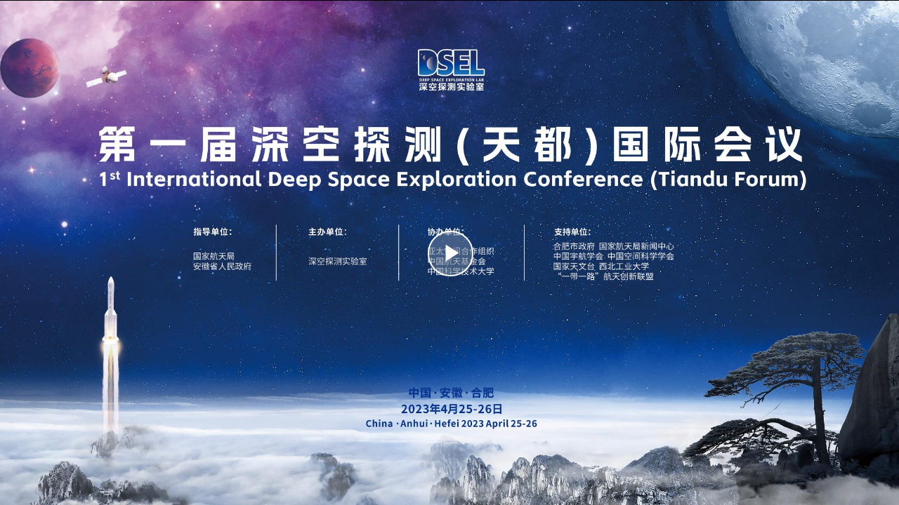

--- FILE ---
content_type: text/html;charset=UTF-8
request_url: http://cloud.quklive.com/cloud/a/embed/1682203974452035
body_size: 6216
content:
<!DOCTYPE html>
<html>
<head>
    <meta charset="utf-8">
    <title>直播 | 第一届深空探测（天都）国际会议主论坛直播</title>
    <meta id="viewport" name="viewport"
          content="width=device-width, initial-scale=1.0, maximum-scale=1.0, minimum-scale=1.0, user-scalable=no"/>
    <link href="//img2.quklive.com/ui/static/css/videojs-7.11.5.min.css" rel="stylesheet">
    <link href="//img2.quklive.com/ui/static/css/videojs-resolution-switcher-v7.css" rel="stylesheet">
    <link href="https://g.alicdn.com/de/prismplayer/2.13.2/skins/default/aliplayer-min.css" rel="stylesheet"></link>
    
    <style type="text/css">
        html{overflow: hidden;}
        html,body,#my-video{width: 100%;height: 100%;padding: 0;margin: 0;}
        body{background:#191919;font-family:"宋体",Arial,Tahoma;}
        #v_e{width:100%;height:100%;background:#191919;text-align: center;position: relative;cursor:pointer;background-size:contain;background-position:center;background-repeat:no-repeat;}
        .word{font-size: 18px;color:#fff;position: absolute;top: 50%;margin: -10px 0 0 0;width:100%;}
        .video-js .vjs-time-control{display:block;}
        .video-js .vjs-remaining-time{display: none;}
        .video-js .vjs-time-control{min-width: 0.4em;padding: 0 0.2em;}
        .video-js .vjs-big-play-button{
            font-size: 2.5em;
            line-height: 2.5em;
            height: 2.5em;
            width: 2.5em;
            -webkit-border-radius: 2.5em;
            -moz-border-radius: 2.5em;
            border-radius: 2.5em;
            background-color: #73859f;
            background-color: rgba(115,133,159,.5);
            border-width: 0.06em;
            margin-top: -1.25em;
            margin-left: -1.25em;
            box-sizing:content-box;
            -moz-box-sizing:border-box;
        }
        .vjs-big-play-button .vjs-icon-placeholder {
            font-size: 1.63em;
        }
        .vjs-loading-spinner {
            font-size: 2.5em;
            width: 2em;
            height: 2em;
            border-radius: 1em;
            margin-top: -1em;
            margin-left: -1.5em;
        }

        .prism-setting-btn {
            display: none !important;
        }
        .prism-cc-btn {
            display: none !important;
        }
    </style>
    <script type="text/javascript">
        function getHttpsUrl(url){
            if (url == '') {
                return '';
            }
            var currentUrl = window.location.href
            if(currentUrl == undefined || currentUrl == null){
                return url;
            }
            if(currentUrl.indexOf("https") == 0){
                if(url.indexOf("http") == 0){
                    return url.replace('http://', 'https://')
                }
            }
            return url;
        }
    </script>
</head>
<body>


<div id="v_e" class="video-js  vjs-big-play-centered" style="display: none;">
    <button class="vjs-big-play-button" type="button" title="播放视频" aria-disabled="false" id="btn">
        <span aria-hidden="true" class="vjs-icon-placeholder"></span>
        <span class="vjs-control-text" aria-live="polite">播放视频</span>
    </button>
    <div class='word' id="word" style="display: none;">
        <p>
            直播已结束
        </p>
    </div>
</div>
<script type="text/javascript" src="//img2.quklive.com/ui/static/js/jquery.min.js"></script>
<script type="text/javascript">
        var poster = 'http://img.quklive.com/userUpload/1503363340705981/1503363340705981/picture/92db2894-908d-4a10-a8c7-8a14833844e3.jpg';
        $("#v_e").css("background-image", "url('"+getHttpsUrl(poster)+"')")
    $("#v_e").click(function(){
        $(this).attr("style", "");
        $("#btn").hide();
        $("#word").show();
    });
</script>
    <video id="my-video" class="video-js vjs-big-play-centered" controls preload="auto" playsinline="true" x5-playsinline="true" webkit-playsinline="true" ></video>
<script type="text/javascript" src="//img2.quklive.com/ui/static/js/jquery.min.js"></script>
<script src="//img2.quklive.com/ui/static/js/video/videojs-7.11.5.min.js"></script>
<script src="//img2.quklive.com/ui/static/js/video/videojs-7.11.5-zh-CN-2.js"></script>
<script src="//img2.quklive.com/ui/static/js/video/flv-1.5.0.min.js"></script>
<script src="//img2.quklive.com/ui/static/js/video/videojs-flvjs-0.2.0.min.js"></script>
<script src="//img2.quklive.com/ui/static/js/video/videojs-resolution-switcher-v7.js"></script>
<script src="https://g.alicdn.com/de/prismplayer/2.13.2/aliplayer-min.js"></script>
<script type="text/javascript" src="//img2.quklive.com/ui/static/js/buriedPoint-v3-20220729.js"></script><!-- 埋点 -->
<script type="text/javascript">
    <!-- 直播未开始时不播放录像 -->
    var isLive = false;

    var videoUrl = 'https://recordcdn.quklive.com/broadcast/activity/1682203974452035/record.m3u8';
    var hlsUrl = getHttpsUrl('https://play-sh.quklive.com/live/1682203974452035.m3u8');
    var rtsFlag = 0;
    const HOURS24 = 86400000;
    const HOURS12 = 86400000/2;

    showPrompt()
    
    <!-- 低延迟直播时判断浏览器是否支持 -->
    if (rtsFlag == 1) {
        (function () {
            try {
                if (videoUrl.includes('artc')) {
                    const aliRts = AliRTS.createClient();
                    aliRts.isSupport({isReceiveVideo: true}).then(re => {
                        doPlay()
                    }).catch(() => {
                        videoUrl = hlsUrl
                        doPlay()
                    })
                } else{
                    doPlay()
                }
            } catch (e) {
                videoUrl = hlsUrl
                doPlay()
            }
        }());
    } else {
        doPlay()
    }

    function getTidyupTime (timestamp) {  // 传入毫秒时间戳
        var date = new Date(timestamp)
        var Y = date.getFullYear() + '/'
        var M = (date.getMonth() + 1 < 10 ? '0' + (date.getMonth() + 1) : date.getMonth() + 1) + '/'
        var D = date.getDate() < 10 ? '0' + date.getDate() + ' ' : date.getDate() + ' '
        var H = (date.getHours() < 10 ? '0' + date.getHours() : date.getHours()) + ':'
        var MINUTE = (date.getMinutes() < 10 ? '0' + date.getMinutes() : date.getMinutes()) + ':'
        var S = date.getSeconds() < 10 ? '0' + date.getSeconds() : date.getSeconds()
        return Y + M + D + H + MINUTE + S
    }

    function doPlay () {
        var poster = 'http://img.quklive.com/userUpload/1503363340705981/1503363340705981/picture/92db2894-908d-4a10-a8c7-8a14833844e3.jpg';
        var sources
        var playerOptions = {
            techOrder: ['html5', 'flvjs', 'rtsjs'],
            poster: getHttpsUrl(poster),
            sources:[],
            autoplay: false,
            controlBar:{
              currentTimeDisplay: true
            }
        }
        var activity = {"id":1682203974452035,"userId":1503363340705981,"name":"直播 | 第一届深空探测（天都）国际会议主论坛直播","state":1,"updateTime":1682400162000,"createTime":1682203974000,"urlGroup":{"pushUrl":"","srtPushUrl":"","hlsUrl":"https://play-sh.quklive.com/live/1682203974452035.m3u8","hdlUrl":"https://play-sh.quklive.com/live/1682203974452035.flv","rtmpUrl":"rtmp://play-sh.quklive.com/live/1682203974452035","recordUrl":"https://recordcdn.quklive.com/broadcast/activity/1682203974452035/record.m3u8","playUrl":"https://cloud.quklive.com/cloud/a/embed/1682203974452035","iframeUrl":"https://cloud.quklive.com/cloud/a/embed/1682203974452035","rtsUrl":"artc://play-sh.quklive.com/live/1682203974452035_opus-RTS","hdlAudioUrl":"https://play-sh.quklive.com/live/1682203974452035.flv?onlyaudio=1","rtmpAudioUrl":"rtmp://play-sh.quklive.com/live/1682203974452035?onlyaudio=1","rtsAudioUrl":"artc://play-sh.quklive.com/live/1682203974452035_opus-RTS@subvideo=no"},"watchCdnList":["v2_aliyun_sh"],"pushCdnList":["v2_aliyun_sh"],"watchUrls":[{"cdnName":"V2_阿里_上海","hlsUrl":"http://play-sh.quklive.com/live/1682203974452035.m3u8","hdlUrl":"http://play-sh.quklive.com/live/1682203974452035.flv","rtmpUrl":"rtmp://play-sh.quklive.com/live/1682203974452035","rtsUrl":"artc://play-sh.quklive.com/live/1682203974452035_opus-RTS","recordUrl":"http://recordcdn.quklive.com/broadcast/activity/1682203974452035/record.m3u8","strength":5}],"enableDetection":false,"memberId":1503363340705981,"startTime":1682386500000,"endTime":1682398334000,"existLive":1,"capture":"http://img.quklive.com/userUpload/1503363340705981/1503363340705981/picture/92db2894-908d-4a10-a8c7-8a14833844e3.jpg","mark":8,"uploadFileId":0,"tag":"","liveType":1,"cdn":0,"pullUrl":"rtmp://live.mudu.tv/watch/nl03f1","pullStandbyUrlJson":"[]","pullPlatform":"","recordKeepDay":0,"recordPlayDuration":0,"concurrentNum":0,"classificationId":0,"transcodeList":"","transportProtocol":"hls","playUrl":"","qrcodeUrl":"","screenshot":"http://recordcdn-sh.quklive.com/broadcast/activity/1682203974452035/screenshot.jpg","recordStart":1682386500000,"recordEnd":1682398334000,"live":false,"auditState":-1,"show":true,"tableName":"activity3","free":false,"switchOpen":false,"switchMember":false,"hasDetail":true,"manyConcurrence":false,"concurrence":false,"hasPpt":false,"disableRecord":false,"deductDone":false,"isCourse":0,"interactEnable":0,"sinaFlag":0,"ignoreRecord":0,"mediaFlag":false,"subjectFlag":false,"exportFlag":false,"importFlag":false,"vrFlag":false,"_4kFlag":false,"portraitFlag":false,"srtFlag":false,"lineFlag":false,"isWechatLive":0,"rtsFlag":0,"timeMoveFlag":false,"distributionChannelFlag":false,"multiFlag":false,"customFieldFlag":false,"activityExtraFlag":false,"pullRecordFlag":false,"operatorId":1503363340705981,"standbyDRFlag":false,"iframeFlag":true,"expired":true,"openTranscode":false,"programLive":false,"timeState":1,"private":false};
        var transportProtocol = activity.transportProtocol;
        var isEnd = true
        if (activity) {
          var openTranscode = activity.openTranscode
          console.log(activity.urlGroup, openTranscode)
        }
        if (isLive && openTranscode && activity.urlGroup.transcodeList.length) {
            playerOptions.plugins = {
                videoJsResolutionSwitcher: {
                  dynamicLabel: true,
                  default: 'high'
                }
            }
            sources = setVideo(videoUrl)
            sources.label = '原画'
            playerOptions.sources = [sources]
            for (var i = 0; i < activity.urlGroup.transcodeList.length; i ++) {
                var item = activity.urlGroup.transcodeList[i]
                if (transportProtocol == 'hdl') {
                    sources = setVideo(item.hdlUrl);
                } else {
                    sources = setVideo(item.hlsUrl);
                }
                sources.label = item.templateNam
                playerOptions.sources.push(sources)
            }
        } else {
            sources = setVideo(videoUrl)
            playerOptions.sources = [sources]
        }

        console.log(isEnd, 'isEnd here')
        console.log(isLive, 'isLive here')
        console.log(activity, 'activity here')
        var player = null
        if (activity.timeMoveFlag && isLive) {
            let self = this
            this.getStartTime = 0  // liveTimeShiftUrl请求查询开始时间
            this.realStartTime = 0
            if (activity.startTime < new Date().valueOf() - HOURS12) {  // 如果直播开始时间比当前时间早24小时以上，则把请求查询开始时间设置为当前时间前移24小时
                this.getStartTime = new Date().valueOf() - HOURS12
            } else {
                this.getStartTime = activity.startTime
            }
            console.log(this.getStartTime, 'getStartTime')
            let apartUrl = activity.urlGroup.hlsUrl.split('/')
            this.liveTimeShiftUrl = '//'+apartUrl[2]+'/openapi/timeline/query?aliyunols=on&app='+apartUrl[3]+'&stream='+apartUrl[4].split('.')[0]+'&format=ts&lhs_start_unix_ms_0='+this.getStartTime+'&lhs_end_unix_ms_0='+activity.endTime
            console.log(this.liveTimeShiftUrl, 'liveTimeShiftUrl')

            $.ajax({
                url: this.liveTimeShiftUrl,
                async: false,
                type: 'GET',
                success: function (data) {
                    console.log(JSON.parse(data), 'get liveTimeShiftUrl success')
                    self.realStartTime = JSON.parse(data).content.timeline[0].start * 1000  // 请求得到直播活动时间内首个有效ts开始时间戳，单位秒
                    if (self.realStartTime < new Date().valueOf() - HOURS12) {  // 如果获得的首个有效ts片段开始时间比当前时间早24小时以上，则把直播开始时间设置为当前时间前移24小时
                        self.realStartTime = self.getTidyupTime(new Date().valueOf() - HOURS12)
                    } else {
                        self.realStartTime = self.getTidyupTime(self.realStartTime)
                    }
                    console.log(self.realStartTime, 'realStartTime')
                }
            })

            var firstFlag = true
            this.startTime = activity.startTime
            if (this.startTime < new Date().valueOf() - HOURS12) {  // 如果直播开始时间比当前时间早24小时以上，则把直播开始时间设置为当前时间前移24小时
                this.startTime = this.getTidyupTime(new Date().valueOf() - HOURS12)
            } else {
                this.startTime = this.getTidyupTime(new Date(activity.startTime))
            }
            this.endTime = this.getTidyupTime(new Date(activity.endTime))

            var aliPlayUrl = playerOptions.sources[0].src.replace('http://', '//')

            var param = {
                id: 'my-aliplayer',
                source: aliPlayUrl,
                width: '100%',
                height: '100%',
                autoplay: false,
                isLive: true,
                liveStartTime: realStartTime || startTime,
                liveOverTime: endTime,
                liveShiftMinOffset: '30'
            }
            player = new Aliplayer(param, function (player) {
                console.log("播放器创建成功")
            })
            player.on('play', function () {
                console.log('play')
                if (firstFlag) {
                    console.log("firstplay")
                    DM.visit("1682203974452035",videoUrl,"record", "1503363340705981");
                    DM.watching("1682203974452035",videoUrl,"record", "1503363340705981");
                }
                firstFlag = false
            });
            player.on('error', function (e) {
                $("#v_e").show()
                $(".video-js.vjs-error").hide()
            })
        } else {
            player = videojs('my-video', playerOptions, function () {
                this.on('play',function(){
                    var videoDom = document.querySelector('.video-js video')
                    videoDom.autoplay = true
                    videoDom.setAttribute('autoplay', true)
                })
            })

            player.on("firstplay", function(){
                console.log("firstplay")
                DM.visit("1682203974452035",videoUrl,"record", "1503363340705981");
                DM.watching("1682203974452035",videoUrl,"record", "1503363340705981");
            });
            player.on("error", function(e){
                $("#v_e").show()
                $(".video-js.vjs-error").hide()
            });
        }
        // 监听来自父窗口的消息
        window.addEventListener('message', function(event) {
          // 解析接收到的数据
          const message = event.data
          console.log('message', message)
          // 音量控制逻辑
          if (message.type === 'VOLUME_CONTROL') {
            const volume = parseFloat(message.value);
            
            // 验证音量值有效性
            if (!isNaN(volume) && volume >= 0 && volume <= 1) {
              if (activity.timeMoveFlag && isLive) {
                player.setVolume(volume)
              } else {
                player.volume(volume)
              }
            }
          }
        })
        setupAutoRefresh();
    }

    function setVideo (videoUrl) {
        if (!videoUrl) {
            return {}
        }
        let sources = {}
        sources.src = videoUrl.replace('http://', '//')
        if (videoUrl.indexOf('rtmp') === 0) {
            sources.type = 'rtmp/mp4'
        } else if (videoUrl.includes('.flv')) {
            sources.type = 'video/x-flv'
        } else if (videoUrl.includes('.m3u8')) {
            sources.type = 'application/x-mpegURL'
            sources.withCredentials = false
        } else if (videoUrl.includes('artc')) {
            sources.type = 'artc/mp4'
        } else {
            sources.type = 'video/mp4'
        }
        return sources
    }
    function showPrompt () {
      const previewCheckToken  = '';
      if (!previewCheckToken) return

      layer.prompt({title: '预览口令', closeBtn: 0, shadeClose: false, btn: ['确定']}, function(value, index, elem){
        if(value === '') return layer.msg('请输入预览口令', {offset: '16px'});
        $.ajax({
          type: "POST",
          url: "/cloud/embed/checkPreview",
          data: {
            'activityId': 1682203974452035,
            'previewCode': value,
            'previewCheckToken': previewCheckToken  
          }
        }).done(function(res) {
          if (res.code === 0) {
            if (res.value.checked) {
              layer.msg('口令正确', {offset: '16px'});
              layer.close(index);
            } else {
              layer.msg('口令错误', {offset: '16px'});
            }
          } else {
            layer.msg(res.msg, {offset: '16px'});
          }
        }).fail(function() {
          layer.msg('网络异常，请稍后重试', {offset: '16px'});
        });
      });
    }

    function setupAutoRefresh() {
        // 4小时 = 4 * 60 * 60 * 1000 = 14,400,000毫秒
        const FOUR_HOURS = 4 * 60 * 60 * 1000;

        // 设置定时器，到时间后自动刷新页面
        setTimeout(function() {
            console.log("页面已运行4小时，正在刷新...");
            window.location.reload();
        }, FOUR_HOURS);

        console.log("已设置4小时自动刷新");
}
</script>
</body>
</html>


--- FILE ---
content_type: text/javascript
request_url: http://img2.quklive.com/ui/static/js/video/videojs-flvjs-0.2.0.min.js
body_size: 1554
content:
!function e(t, r, o) {
  function n(l, f) {
    if (!r[l]) {
      if (!t[l]) {
        var u = "function" == typeof require && require;
        if (!f && u)
          return u(l, !0);
        if (i)
          return i(l, !0);
        var a = new Error("Cannot find module '" + l + "'");
        throw a.code = "MODULE_NOT_FOUND",
          a
      }
      var c = r[l] = {
        exports: {}
      };
      t[l][0].call(c.exports, function(e) {
        var r = t[l][1][e];
        return n(r || e)
      }, c, c.exports, e, t, r, o)
    }
    return r[l].exports
  }
  for (var i = "function" == typeof require && require, l = 0; l < o.length; l++)
    n(o[l]);
  return n
}({
  1: [function(e, t, r) {
    (function(e) {
        "use strict";
        function t(e, t) {
          if (!(e instanceof t))
            throw new TypeError("Cannot call a class as a function")
        }
        function o(e, t) {
          if (!e)
            throw new ReferenceError("this hasn't been initialised - super() hasn't been called");
          return !t || "object" != typeof t && "function" != typeof t ? e : t
        }
        function n(e, t) {
          if ("function" != typeof t && null !== t)
            throw new TypeError("Super expression must either be null or a function, not " + typeof t);
          e.prototype = Object.create(t && t.prototype, {
            constructor: {
              value: e,
              enumerable: !1,
              writable: !0,
              configurable: !0
            }
          }),
          t && (Object.setPrototypeOf ? Object.setPrototypeOf(e, t) : e.__proto__ = t)
        }
        Object.defineProperty(r, "__esModule", {
          value: !0
        });
        var i = function() {
          function e(e, t) {
            for (var r = 0; r < t.length; r++) {
              var o = t[r];
              o.enumerable = o.enumerable || !1,
                o.configurable = !0,
              "value"in o && (o.writable = !0),
                Object.defineProperty(e, o.key, o)
            }
          }
          return function(t, r, o) {
            return r && e(t.prototype, r),
            o && e(t, o),
              t
          }
        }()
          , l = function e(t, r, o) {
          null === t && (t = Function.prototype);
          var n = Object.getOwnPropertyDescriptor(t, r);
          if (void 0 === n) {
            var i = Object.getPrototypeOf(t);
            return null === i ? void 0 : e(i, r, o)
          }
          if ("value"in n)
            return n.value;
          var l = n.get;
          if (void 0 !== l)
            return l.call(o)
        }
          , f = "undefined" != typeof window ? window.videojs : void 0 !== e ? e.videojs : null
          , u = function(e) {
          return e && e.__esModule ? e : {
            default: e
          }
        }(f)
          , a = u.default.getTech("Html5")
          , c = u.default.mergeOptions || u.default.util.mergeOptions
          , s = {
          mediaDataSource: {},
          config: {}
        }
          , p = function(e) {
          function r(e, n) {
            return t(this, r),
              e = c(s, e),
              o(this, (r.__proto__ || Object.getPrototypeOf(r)).call(this, e, n))
          }
          return n(r, e),
            i(r, [{
              key: "setSrc",
              value: function(e) {
                this.flvPlayer && (this.flvPlayer.detachMediaElement(),
                  this.flvPlayer.destroy());
                var t = {}
                  , r = this.options_.config;
                  t.type = void 0 === t.type ? "flv" : t.type,
                  t.url = e,
                  t.segments && (t.segments[0].url = e),
                  this.flvPlayer = window.flvjs.createPlayer(t, r),
                  this.flvPlayer.attachMediaElement(this.el_),
                  this.flvPlayer.load()
              }
            }, {
              key: "dispose",
              value: function() {
                this.flvPlayer && (this.flvPlayer.detachMediaElement(),
                  this.flvPlayer.destroy()),
                  l(r.prototype.__proto__ || Object.getPrototypeOf(r.prototype), "dispose", this).call(this)
              }
            }]),
            r
        }(a);
        p.isSupported = function() {
          return window.flvjs && window.flvjs.isSupported()
        }
          ,
          p.formats = {
            "video/flv": "FLV",
            "video/x-flv": "FLV"
          },
          p.canPlayType = function(e) {
            return p.isSupported() && e in p.formats ? "maybe" : ""
          }
          ,
          p.canPlaySource = function(e, t) {
            return p.canPlayType(e.type)
          }
          ,
          p.VERSION = "0.2.0",
          u.default.registerTech("Flvjs", p),
          r.default = p
      }
    ).call(this, "undefined" != typeof global ? global : "undefined" != typeof self ? self : "undefined" != typeof window ? window : {})
  }
    , {}]
}, {}, [1]);


--- FILE ---
content_type: application/javascript
request_url: http://img2.quklive.com/ui/static/js/video/videojs-resolution-switcher-v7.js
body_size: 3882
content:
/*! videojs-resolution-switcher - 2015-7-26
 * Copyright (c) 2016 Kasper Moskwiak
 * Modified by Pierre Kraft
 * Licensed under the Apache-2.0 license. */

(function() {
  /* jshint eqnull: true*/
  /* global require */
  'use strict';
  var videojs = null;
  if(typeof window.videojs === 'undefined' && typeof require === 'function') {
    videojs = require('video.js');
  } else {
    videojs = window.videojs;
  }

  (function(window, videojs) {


  var defaults = {},
      videoJsResolutionSwitcher,
      currentResolution = {}, // stores current resolution
      menuItemsHolder = {}; // stores menuItems

  function setSourcesSanitized(player, sources, label, customSourcePicker) {
    currentResolution = {
      label: label,
      sources: sources
    };
    if(typeof customSourcePicker === 'function'){
      return customSourcePicker(player, sources, label);
    }
    player.src(sources.map(function(src) {
      return {src: src.src, type: src.type, res: src.res};
    }));
    return player;
  }

  /*
   * Resolution menu item
   */
  var MenuItem = videojs.getComponent('MenuItem');
  var ResolutionMenuItem = videojs.extend(MenuItem, {
    constructor: function(player, options, onClickListener, label){
      this.onClickListener = onClickListener;
      this.label = label;
      // Sets this.player_, this.options_ and initializes the component
      MenuItem.call(this, player, options);
      this.src = options.src;

      this.on('click', this.onClick);
      this.on('touchstart', this.onClick);

      if (options.initialySelected) {
        this.showAsLabel();
        this.selected(true);

        this.addClass('vjs-selected');
      }
    },
    showAsLabel: function() {
      // Change menu button label to the label of this item if the menu button label is provided
      if(this.label) {
        this.label.innerHTML = this.options_.label;
      }
    },
    onClick: function(customSourcePicker){
      this.onClickListener(this);
      // Remember player state
      var currentTime = this.player_.currentTime();
      var isPaused = this.player_.paused();
      var playbackRate = this.player_.playbackRate();
      var posterImageSrc = this.player_.options_.poster;
      this.showAsLabel();
      // add .current class
      this.addClass('vjs-selected');

      // Hide bigPlayButton
      if(!isPaused){
        this.player_.bigPlayButton.hide();
        if (posterImageSrc) {
          this.player_.posterImage.setSrc('')
        }
      } else {
        this.player_.bigPlayButton.show();
      }
      if(typeof customSourcePicker !== 'function' &&
        typeof this.options_.customSourcePicker === 'function'){
        customSourcePicker = this.options_.customSourcePicker;
      }
      // Change player source and wait for loadeddata event, then play video
      // loadedmetadata doesn't work right now for flash.
      // Probably because of https://github.com/videojs/video-js-swf/issues/124
      // If player preload is 'none' and then loadeddata not fired. So, we need timeupdate event for seek handle (timeupdate doesn't work properly with flash)
      var handleSeekEvent = 'loadeddata';
      if(this.player_.techName_ !== 'Youtube' && this.player_.preload() === 'none' && this.player_.techName_ !== 'Flash') {
        handleSeekEvent = 'timeupdate';
      }
      setSourcesSanitized(this.player_, this.src, this.options_.label, customSourcePicker).one(handleSeekEvent, function() {
        this.player_.currentTime(currentTime);
        // this.player_.handleTechSeeked_();
        if(!isPaused){
          // Start playing and hide loadingSpinner (flash issue ?)
          this.player_.playbackRate(playbackRate);
          this.player_.play();
          this.player_.posterImage.setSrc(posterImageSrc)
        }
        this.player_.trigger('resolutionchange');
        });
      }
    });


    /*
     * Resolution menu button
     */
     var MenuButton = videojs.getComponent('MenuButton');
     var ResolutionMenuButton = videojs.extend(MenuButton, {
       constructor: function(player, options, settings, label){
        this.sources = options.sources;
        this.label = label;
        this.label.innerHTML = options.initialySelectedLabel;
        // Sets this.player_, this.options_ and initializes the component
        MenuButton.call(this, player, options, settings);
        this.controlText('');

        if(settings.dynamicLabel){
          this.el().appendChild(label);
        }else{
          var staticLabel = document.createElement('span');
          videojs.dom.appendContent(staticLabel, options.initialySelectedLabel);
					videojs.dom.addClass(staticLabel, 'vjs-resolution-button-staticlabel');
          this.el().appendChild(staticLabel);
        }
       },
       createItems: function(){
         var menuItems = [];
         var labels = (this.sources && this.sources.label) || {};
         var onClickUnselectOthers = function(clickedItem) {
          menuItems.map(function(item) {
            item.selected(item === clickedItem);
            item.removeClass('vjs-selected');
          });
         };

         for (var key in labels) {
           if (labels.hasOwnProperty(key)) {
            menuItems.push(new ResolutionMenuItem(
              this.player_,
              {
                label: key,
                src: labels[key],
                initialySelected: key === this.options_.initialySelectedLabel,
                customSourcePicker: this.options_.customSourcePicker
              },
              onClickUnselectOthers,
              this.label));
             // Store menu item for API calls
             menuItemsHolder[key] = menuItems[menuItems.length - 1];
            }
         }
         return menuItems;
       }
     });

    /**
     * Initialize the plugin.
     * @param {object} [options] configuration for the plugin
     */
    videoJsResolutionSwitcher = function(options) {
      var settings = videojs.mergeOptions(defaults, options),
          player = this,
          label = document.createElement('span'),
          groupedSrc = {};

			videojs.dom.addClass(label, 'vjs-resolution-button-label');
      this.el().appendChild(label);
			
      /**
       * Updates player sources or returns current source URL
       * @param   {Array}  [src] array of sources [{src: '', type: '', label: '', res: ''}]
       * @returns {Object|String|Array} videojs player object if used as setter or current source URL, object, or array of sources
       */
      player.updateSrc = function(src){
        //Return current src if src is not given
        if(!src){ return player.src(); }
        // Dispose old resolution menu button before adding new sources
        if(player.controlBar.resolutionSwitcher){
          player.controlBar.resolutionSwitcher.dispose();
          delete player.controlBar.resolutionSwitcher;
        }
        //Sort sources
        src = src.sort(compareResolutions);
        groupedSrc = bucketSources(src);
        var choosen = chooseSrc(groupedSrc, src);
        var menuButton = new ResolutionMenuButton(player, { sources: groupedSrc, initialySelectedLabel: choosen.label , initialySelectedRes: choosen.res , customSourcePicker: settings.customSourcePicker}, settings, label);
				videojs.dom.addClass(menuButton.el(), 'vjs-resolution-button');
        player.controlBar.resolutionSwitcher = player.controlBar.el_.insertBefore(menuButton.el_, player.controlBar.getChild('fullscreenToggle').el_);
        player.controlBar.resolutionSwitcher.dispose = function(){
          this.parentNode.removeChild(this);
        };
        return setSourcesSanitized(player, choosen.sources, choosen.label);
      };

      /**
       * Returns current resolution or sets one when label is specified
       * @param {String}   [label]         label name
       * @param {Function} [customSourcePicker] custom function to choose source. Takes 3 arguments: player, sources, label. Must return player object.
       * @returns {Object}   current resolution object {label: '', sources: []} if used as getter or player object if used as setter
       */
      player.currentResolution = function(label, customSourcePicker){
        console.log('currentResolution: ', label)
        if(label == null) { return currentResolution; }
        console.log('currentResolution: ', menuItemsHolder[label])
        if(menuItemsHolder[label] != null){
          menuItemsHolder[label].onClick(customSourcePicker);
        }
        return player;
      };

      /**
       * Returns grouped sources by label, resolution and type
       * @returns {Object} grouped sources: { label: { key: [] }, res: { key: [] }, type: { key: [] } }
       */
      player.getGroupedSrc = function(){
        return groupedSrc;
      };

      /**
       * Method used for sorting list of sources
       * @param   {Object} a - source object with res property
       * @param   {Object} b - source object with res property
       * @returns {Number} result of comparation
       */
      function compareResolutions(a, b){
        if(!a.res || !b.res){ return 0; }
        return (+b.res)-(+a.res);
      }

      /**
       * Group sources by label, resolution and type
       * @param   {Array}  src Array of sources
       * @returns {Object} grouped sources: { label: { key: [] }, res: { key: [] }, type: { key: [] } }
       */
      function bucketSources(src){
        var resolutions = {
          label: {},
          res: {},
          type: {}
        };
        src.map(function(source) {
          initResolutionKey(resolutions, 'label', source);
          initResolutionKey(resolutions, 'res', source);
          initResolutionKey(resolutions, 'type', source);

          appendSourceToKey(resolutions, 'label', source);
          appendSourceToKey(resolutions, 'res', source);
          appendSourceToKey(resolutions, 'type', source);
        });
        return resolutions;
      }

      function initResolutionKey(resolutions, key, source) {
        if(resolutions[key][source[key]] == null) {
          resolutions[key][source[key]] = [];
        }
      }

      function appendSourceToKey(resolutions, key, source) {
        resolutions[key][source[key]].push(source);
      }

      /**
       * Choose src if option.default is specified
       * @param   {Object} groupedSrc {res: { key: [] }}
       * @param   {Array}  src Array of sources sorted by resolution used to find high and low res
       * @returns {Object} {res: string, sources: []}
       */
      function chooseSrc(groupedSrc, src){
        var selectedRes = settings['default']; // use array access as default is a reserved keyword
        var selectedLabel = '';
        if (selectedRes === 'high') {
          selectedRes = src[0].res;
          selectedLabel = src[0].label;
        } else if (selectedRes === 'low' || selectedRes == null || !groupedSrc.res[selectedRes]) {
          // Select low-res if default is low or not set
          selectedRes = src[src.length - 1].res;
          selectedLabel = src[src.length -1].label;
        } else if (groupedSrc.res[selectedRes]) {
          selectedLabel = groupedSrc.res[selectedRes][0].label;
        }
				
        return {res: selectedRes, label: selectedLabel, sources: groupedSrc.res[selectedRes]};
      }
			
			function initResolutionForYt(player){
				// Init resolution
				player.tech_.ytPlayer.setPlaybackQuality('default');
				
				// Capture events
				player.tech_.ytPlayer.addEventListener('onPlaybackQualityChange', function(){
					player.trigger('resolutionchange');
				});
				
				// We must wait for play event
				player.one('play', function(){
					var qualities = player.tech_.ytPlayer.getAvailableQualityLevels();
					// Map youtube qualities names
					var _yts = {
						highres: {res: 1080, label: '1080', yt: 'highres'},
						hd1080: {res: 1080, label: '1080', yt: 'hd1080'}, 
						hd720: {res: 720, label: '720', yt: 'hd720'}, 
						large: {res: 480, label: '480', yt: 'large'},
						medium: {res: 360, label: '360', yt: 'medium'}, 
						small: {res: 240, label: '240', yt: 'small'},
						tiny: {res: 144, label: '144', yt: 'tiny'},
						auto: {res: 0, label: 'auto', yt: 'default'}
					};

					var _sources = [];

					qualities.map(function(q){
						_sources.push({
							src: player.src().src,
							type: player.src().type,
							label: _yts[q].label,
							res: _yts[q].res,
							_yt: _yts[q].yt
						});
					});

					groupedSrc = bucketSources(_sources);

					// Overwrite defualt sourcePicer function
					var _customSourcePicker = function(_player, _sources, _label){
						player.tech_.ytPlayer.setPlaybackQuality(_sources[0]._yt);
						return player;
					};

					var choosen = {label: 'auto', res: 0, sources: groupedSrc.label.auto};
					var menuButton = new ResolutionMenuButton(player, { 
						sources: groupedSrc, 
						initialySelectedLabel: choosen.label, 
						initialySelectedRes: choosen.res, 
						customSourcePicker: _customSourcePicker
					}, settings, label);

					menuButton.el().classList.add('vjs-resolution-button');
					player.controlBar.resolutionSwitcher = player.controlBar.addChild(menuButton);
				});
			}
			
			player.ready(function(){
				if(player.options_.sources.length > 1){
					// tech: Html5 and Flash
					// Create resolution switcher for videos form <source> tag inside <video>
					player.updateSrc(player.options_.sources);
				}
				
				if(player.techName_ === 'Youtube'){
					// tech: YouTube
					initResolutionForYt(player);
				}
			});

    };

    // register the plugin
    var registerPlugin = videojs.registerPlugin || videojs.plugin;
    registerPlugin('videoJsResolutionSwitcher', videoJsResolutionSwitcher);
  })(window, videojs);
})();


--- FILE ---
content_type: text/javascript
request_url: http://img2.quklive.com/ui/static/js/video/flv-1.5.0.min.js
body_size: 47984
content:
!function(e) {
  if ("object" == typeof exports && "undefined" != typeof module)
    module.exports = e();
  else if ("function" == typeof define && define.amd)
    define([], e);
  else {
    var t;
    t = "undefined" != typeof window ? window : "undefined" != typeof global ? global : "undefined" != typeof self ? self : this,
      t.flvjs = e()
  }
}(function() {
  var e;
  return function e(t, n, i) {
    function r(a, o) {
      if (!n[a]) {
        if (!t[a]) {
          var u = "function" == typeof require && require;
          if (!o && u)
            return u(a, !0);
          if (s)
            return s(a, !0);
          var l = new Error("Cannot find module '" + a + "'");
          throw l.code = "MODULE_NOT_FOUND",
            l
        }
        var d = n[a] = {
          exports: {}
        };
        t[a][0].call(d.exports, function(e) {
          var n = t[a][1][e];
          return r(n || e)
        }, d, d.exports, e, t, n, i)
      }
      return n[a].exports
    }
    for (var s = "function" == typeof require && require, a = 0; a < i.length; a++)
      r(i[a]);
    return r
  }({
    1: [function(t, n, i) {
      (function(r, s) {
          !function(t, r) {
            "object" == typeof i && void 0 !== n ? n.exports = r() : "function" == typeof e && e.amd ? e(r) : t.ES6Promise = r()
          }(this, function() {
            "use strict";
            function e(e) {
              var t = typeof e;
              return null !== e && ("object" === t || "function" === t)
            }
            function n(e) {
              return "function" == typeof e
            }
            function i(e) {
              V = e
            }
            function a(e) {
              z = e
            }
            function o() {
              return void 0 !== G ? function() {
                  G(l)
                }
                : u()
            }
            function u() {
              var e = setTimeout;
              return function() {
                return e(l, 1)
              }
            }
            function l() {
              for (var e = 0; e < F; e += 2) {
                (0,
                  Y[e])(Y[e + 1]),
                  Y[e] = void 0,
                  Y[e + 1] = void 0
              }
              F = 0
            }
            function d(e, t) {
              var n = this
                , i = new this.constructor(f);
              void 0 === i[Q] && C(i);
              var r = n._state;
              if (r) {
                var s = arguments[r - 1];
                z(function() {
                  return w(r, i, s, n._result)
                })
              } else
                L(n, i, e, t);
              return i
            }
            function h(e) {
              var t = this;
              if (e && "object" == typeof e && e.constructor === t)
                return e;
              var n = new t(f);
              return E(n, e),
                n
            }
            function f() {}
            function c() {
              return new TypeError("You cannot resolve a promise with itself")
            }
            function _() {
              return new TypeError("A promises callback cannot return that same promise.")
            }
            function m(e) {
              try {
                return e.then
              } catch (e) {
                return te.error = e,
                  te
              }
            }
            function p(e, t, n, i) {
              try {
                e.call(t, n, i)
              } catch (e) {
                return e
              }
            }
            function v(e, t, n) {
              z(function(e) {
                var i = !1
                  , r = p(n, t, function(n) {
                  i || (i = !0,
                    t !== n ? E(e, n) : S(e, n))
                }, function(t) {
                  i || (i = !0,
                    k(e, t))
                }, "Settle: " + (e._label || " unknown promise"));
                !i && r && (i = !0,
                  k(e, r))
              }, e)
            }
            function g(e, t) {
              t._state === $ ? S(e, t._result) : t._state === ee ? k(e, t._result) : L(t, void 0, function(t) {
                return E(e, t)
              }, function(t) {
                return k(e, t)
              })
            }
            function y(e, t, i) {
              t.constructor === e.constructor && i === d && t.constructor.resolve === h ? g(e, t) : i === te ? (k(e, te.error),
                te.error = null) : void 0 === i ? S(e, t) : n(i) ? v(e, t, i) : S(e, t)
            }
            function E(t, n) {
              t === n ? k(t, c()) : e(n) ? y(t, n, m(n)) : S(t, n)
            }
            function b(e) {
              e._onerror && e._onerror(e._result),
                R(e)
            }
            function S(e, t) {
              e._state === J && (e._result = t,
                e._state = $,
              0 !== e._subscribers.length && z(R, e))
            }
            function k(e, t) {
              e._state === J && (e._state = ee,
                e._result = t,
                z(b, e))
            }
            function L(e, t, n, i) {
              var r = e._subscribers
                , s = r.length;
              e._onerror = null,
                r[s] = t,
                r[s + $] = n,
                r[s + ee] = i,
              0 === s && e._state && z(R, e)
            }
            function R(e) {
              var t = e._subscribers
                , n = e._state;
              if (0 !== t.length) {
                for (var i = void 0, r = void 0, s = e._result, a = 0; a < t.length; a += 3)
                  i = t[a],
                    r = t[a + n],
                    i ? w(n, i, r, s) : r(s);
                e._subscribers.length = 0
              }
            }
            function A(e, t) {
              try {
                return e(t)
              } catch (e) {
                return te.error = e,
                  te
              }
            }
            function w(e, t, i, r) {
              var s = n(i)
                , a = void 0
                , o = void 0
                , u = void 0
                , l = void 0;
              if (s) {
                if (a = A(i, r),
                  a === te ? (l = !0,
                    o = a.error,
                    a.error = null) : u = !0,
                t === a)
                  return void k(t, _())
              } else
                a = r,
                  u = !0;
              t._state !== J || (s && u ? E(t, a) : l ? k(t, o) : e === $ ? S(t, a) : e === ee && k(t, a))
            }
            function T(e, t) {
              try {
                t(function(t) {
                  E(e, t)
                }, function(t) {
                  k(e, t)
                })
              } catch (t) {
                k(e, t)
              }
            }
            function O() {
              return ne++
            }
            function C(e) {
              e[Q] = ne++,
                e._state = void 0,
                e._result = void 0,
                e._subscribers = []
            }
            function I() {
              return new Error("Array Methods must be provided an Array")
            }
            function D(e) {
              return new ie(this,e).promise
            }
            function x(e) {
              var t = this;
              return new t(N(e) ? function(n, i) {
                  for (var r = e.length, s = 0; s < r; s++)
                    t.resolve(e[s]).then(n, i)
                }
                : function(e, t) {
                  return t(new TypeError("You must pass an array to race."))
                }
              )
            }
            function M(e) {
              var t = this
                , n = new t(f);
              return k(n, e),
                n
            }
            function B() {
              throw new TypeError("You must pass a resolver function as the first argument to the promise constructor")
            }
            function j() {
              throw new TypeError("Failed to construct 'Promise': Please use the 'new' operator, this object constructor cannot be called as a function.")
            }
            function P() {
              var e = void 0;
              if (void 0 !== s)
                e = s;
              else if ("undefined" != typeof self)
                e = self;
              else
                try {
                  e = Function("return this")()
                } catch (e) {
                  throw new Error("polyfill failed because global object is unavailable in this environment")
                }
              var t = e.Promise;
              if (t) {
                var n = null;
                try {
                  n = Object.prototype.toString.call(t.resolve())
                } catch (e) {}
                if ("[object Promise]" === n && !t.cast)
                  return
              }
              e.Promise = re
            }
            var U = void 0;
            U = Array.isArray ? Array.isArray : function(e) {
              return "[object Array]" === Object.prototype.toString.call(e)
            }
            ;
            var N = U
              , F = 0
              , G = void 0
              , V = void 0
              , z = function(e, t) {
              Y[F] = e,
                Y[F + 1] = t,
              2 === (F += 2) && (V ? V(l) : Z())
            }
              , H = "undefined" != typeof window ? window : void 0
              , K = H || {}
              , q = K.MutationObserver || K.WebKitMutationObserver
              , W = "undefined" == typeof self && void 0 !== r && "[object process]" === {}.toString.call(r)
              , X = "undefined" != typeof Uint8ClampedArray && "undefined" != typeof importScripts && "undefined" != typeof MessageChannel
              , Y = new Array(1e3)
              , Z = void 0;
            Z = W ? function() {
              return function() {
                return r.nextTick(l)
              }
            }() : q ? function() {
              var e = 0
                , t = new q(l)
                , n = document.createTextNode("");
              return t.observe(n, {
                characterData: !0
              }),
                function() {
                  n.data = e = ++e % 2
                }
            }() : X ? function() {
              var e = new MessageChannel;
              return e.port1.onmessage = l,
                function() {
                  return e.port2.postMessage(0)
                }
            }() : void 0 === H && "function" == typeof t ? function() {
              try {
                var e = Function("return this")().require("vertx");
                return G = e.runOnLoop || e.runOnContext,
                  o()
              } catch (e) {
                return u()
              }
            }() : u();
            var Q = Math.random().toString(36).substring(2)
              , J = void 0
              , $ = 1
              , ee = 2
              , te = {
              error: null
            }
              , ne = 0
              , ie = function() {
              function e(e, t) {
                this._instanceConstructor = e,
                  this.promise = new e(f),
                this.promise[Q] || C(this.promise),
                  N(t) ? (this.length = t.length,
                    this._remaining = t.length,
                    this._result = new Array(this.length),
                    0 === this.length ? S(this.promise, this._result) : (this.length = this.length || 0,
                      this._enumerate(t),
                    0 === this._remaining && S(this.promise, this._result))) : k(this.promise, I())
              }
              return e.prototype._enumerate = function(e) {
                for (var t = 0; this._state === J && t < e.length; t++)
                  this._eachEntry(e[t], t)
              }
                ,
                e.prototype._eachEntry = function(e, t) {
                  var n = this._instanceConstructor
                    , i = n.resolve;
                  if (i === h) {
                    var r = m(e);
                    if (r === d && e._state !== J)
                      this._settledAt(e._state, t, e._result);
                    else if ("function" != typeof r)
                      this._remaining--,
                        this._result[t] = e;
                    else if (n === re) {
                      var s = new n(f);
                      y(s, e, r),
                        this._willSettleAt(s, t)
                    } else
                      this._willSettleAt(new n(function(t) {
                          return t(e)
                        }
                      ), t)
                  } else
                    this._willSettleAt(i(e), t)
                }
                ,
                e.prototype._settledAt = function(e, t, n) {
                  var i = this.promise;
                  i._state === J && (this._remaining--,
                    e === ee ? k(i, n) : this._result[t] = n),
                  0 === this._remaining && S(i, this._result)
                }
                ,
                e.prototype._willSettleAt = function(e, t) {
                  var n = this;
                  L(e, void 0, function(e) {
                    return n._settledAt($, t, e)
                  }, function(e) {
                    return n._settledAt(ee, t, e)
                  })
                }
                ,
                e
            }()
              , re = function() {
              function e(t) {
                this[Q] = O(),
                  this._result = this._state = void 0,
                  this._subscribers = [],
                f !== t && ("function" != typeof t && B(),
                  this instanceof e ? T(this, t) : j())
              }
              return e.prototype.catch = function(e) {
                return this.then(null, e)
              }
                ,
                e.prototype.finally = function(e) {
                  var t = this
                    , i = t.constructor;
                  return n(e) ? t.then(function(t) {
                    return i.resolve(e()).then(function() {
                      return t
                    })
                  }, function(t) {
                    return i.resolve(e()).then(function() {
                      throw t
                    })
                  }) : t.then(e, e)
                }
                ,
                e
            }();
            return re.prototype.then = d,
              re.all = D,
              re.race = x,
              re.resolve = h,
              re.reject = M,
              re._setScheduler = i,
              re._setAsap = a,
              re._asap = z,
              re.polyfill = P,
              re.Promise = re,
              re
          })
        }
      ).call(this, t("_process"), "undefined" != typeof global ? global : "undefined" != typeof self ? self : "undefined" != typeof window ? window : {})
    }
      , {
        _process: 3
      }],
    2: [function(e, t, n) {
      function i() {
        this._events = this._events || {},
          this._maxListeners = this._maxListeners || void 0
      }
      function r(e) {
        return "function" == typeof e
      }
      function s(e) {
        return "number" == typeof e
      }
      function a(e) {
        return "object" == typeof e && null !== e
      }
      function o(e) {
        return void 0 === e
      }
      t.exports = i,
        i.EventEmitter = i,
        i.prototype._events = void 0,
        i.prototype._maxListeners = void 0,
        i.defaultMaxListeners = 10,
        i.prototype.setMaxListeners = function(e) {
          if (!s(e) || e < 0 || isNaN(e))
            throw TypeError("n must be a positive number");
          return this._maxListeners = e,
            this
        }
        ,
        i.prototype.emit = function(e) {
          var t, n, i, s, u, l;
          if (this._events || (this._events = {}),
          "error" === e && (!this._events.error || a(this._events.error) && !this._events.error.length)) {
            if ((t = arguments[1])instanceof Error)
              throw t;
            var d = new Error('Uncaught, unspecified "error" event. (' + t + ")");
            throw d.context = t,
              d
          }
          if (n = this._events[e],
            o(n))
            return !1;
          if (r(n))
            switch (arguments.length) {
              case 1:
                n.call(this);
                break;
              case 2:
                n.call(this, arguments[1]);
                break;
              case 3:
                n.call(this, arguments[1], arguments[2]);
                break;
              default:
                s = Array.prototype.slice.call(arguments, 1),
                  n.apply(this, s)
            }
          else if (a(n))
            for (s = Array.prototype.slice.call(arguments, 1),
                   l = n.slice(),
                   i = l.length,
                   u = 0; u < i; u++)
              l[u].apply(this, s);
          return !0
        }
        ,
        i.prototype.addListener = function(e, t) {
          var n;
          if (!r(t))
            throw TypeError("listener must be a function");
          return this._events || (this._events = {}),
          this._events.newListener && this.emit("newListener", e, r(t.listener) ? t.listener : t),
            this._events[e] ? a(this._events[e]) ? this._events[e].push(t) : this._events[e] = [this._events[e], t] : this._events[e] = t,
          a(this._events[e]) && !this._events[e].warned && (n = o(this._maxListeners) ? i.defaultMaxListeners : this._maxListeners) && n > 0 && this._events[e].length > n && (this._events[e].warned = !0,
            console.error("(node) warning: possible EventEmitter memory leak detected. %d listeners added. Use emitter.setMaxListeners() to increase limit.", this._events[e].length),
          "function" == typeof console.trace && console.trace()),
            this
        }
        ,
        i.prototype.on = i.prototype.addListener,
        i.prototype.once = function(e, t) {
          function n() {
            this.removeListener(e, n),
            i || (i = !0,
              t.apply(this, arguments))
          }
          if (!r(t))
            throw TypeError("listener must be a function");
          var i = !1;
          return n.listener = t,
            this.on(e, n),
            this
        }
        ,
        i.prototype.removeListener = function(e, t) {
          var n, i, s, o;
          if (!r(t))
            throw TypeError("listener must be a function");
          if (!this._events || !this._events[e])
            return this;
          if (n = this._events[e],
            s = n.length,
            i = -1,
          n === t || r(n.listener) && n.listener === t)
            delete this._events[e],
            this._events.removeListener && this.emit("removeListener", e, t);
          else if (a(n)) {
            for (o = s; o-- > 0; )
              if (n[o] === t || n[o].listener && n[o].listener === t) {
                i = o;
                break
              }
            if (i < 0)
              return this;
            1 === n.length ? (n.length = 0,
              delete this._events[e]) : n.splice(i, 1),
            this._events.removeListener && this.emit("removeListener", e, t)
          }
          return this
        }
        ,
        i.prototype.removeAllListeners = function(e) {
          var t, n;
          if (!this._events)
            return this;
          if (!this._events.removeListener)
            return 0 === arguments.length ? this._events = {} : this._events[e] && delete this._events[e],
              this;
          if (0 === arguments.length) {
            for (t in this._events)
              "removeListener" !== t && this.removeAllListeners(t);
            return this.removeAllListeners("removeListener"),
              this._events = {},
              this
          }
          if (n = this._events[e],
            r(n))
            this.removeListener(e, n);
          else if (n)
            for (; n.length; )
              this.removeListener(e, n[n.length - 1]);
          return delete this._events[e],
            this
        }
        ,
        i.prototype.listeners = function(e) {
          return this._events && this._events[e] ? r(this._events[e]) ? [this._events[e]] : this._events[e].slice() : []
        }
        ,
        i.prototype.listenerCount = function(e) {
          if (this._events) {
            var t = this._events[e];
            if (r(t))
              return 1;
            if (t)
              return t.length
          }
          return 0
        }
        ,
        i.listenerCount = function(e, t) {
          return e.listenerCount(t)
        }
    }
      , {}],
    3: [function(e, t, n) {
      function i() {
        throw new Error("setTimeout has not been defined")
      }
      function r() {
        throw new Error("clearTimeout has not been defined")
      }
      function s(e) {
        if (h === setTimeout)
          return setTimeout(e, 0);
        if ((h === i || !h) && setTimeout)
          return h = setTimeout,
            setTimeout(e, 0);
        try {
          return h(e, 0)
        } catch (t) {
          try {
            return h.call(null, e, 0)
          } catch (t) {
            return h.call(this, e, 0)
          }
        }
      }
      function a(e) {
        if (f === clearTimeout)
          return clearTimeout(e);
        if ((f === r || !f) && clearTimeout)
          return f = clearTimeout,
            clearTimeout(e);
        try {
          return f(e)
        } catch (t) {
          try {
            return f.call(null, e)
          } catch (t) {
            return f.call(this, e)
          }
        }
      }
      function o() {
        p && _ && (p = !1,
          _.length ? m = _.concat(m) : v = -1,
        m.length && u())
      }
      function u() {
        if (!p) {
          var e = s(o);
          p = !0;
          for (var t = m.length; t; ) {
            for (_ = m,
                   m = []; ++v < t; )
              _ && _[v].run();
            v = -1,
              t = m.length
          }
          _ = null,
            p = !1,
            a(e)
        }
      }
      function l(e, t) {
        this.fun = e,
          this.array = t
      }
      function d() {}
      var h, f, c = t.exports = {};
      !function() {
        try {
          h = "function" == typeof setTimeout ? setTimeout : i
        } catch (e) {
          h = i
        }
        try {
          f = "function" == typeof clearTimeout ? clearTimeout : r
        } catch (e) {
          f = r
        }
      }();
      var _, m = [], p = !1, v = -1;
      c.nextTick = function(e) {
        var t = new Array(arguments.length - 1);
        if (arguments.length > 1)
          for (var n = 1; n < arguments.length; n++)
            t[n - 1] = arguments[n];
        m.push(new l(e,t)),
        1 !== m.length || p || s(u)
      }
        ,
        l.prototype.run = function() {
          this.fun.apply(null, this.array)
        }
        ,
        c.title = "browser",
        c.browser = !0,
        c.env = {},
        c.argv = [],
        c.version = "",
        c.versions = {},
        c.on = d,
        c.addListener = d,
        c.once = d,
        c.off = d,
        c.removeListener = d,
        c.removeAllListeners = d,
        c.emit = d,
        c.prependListener = d,
        c.prependOnceListener = d,
        c.listeners = function(e) {
          return []
        }
        ,
        c.binding = function(e) {
          throw new Error("process.binding is not supported")
        }
        ,
        c.cwd = function() {
          return "/"
        }
        ,
        c.chdir = function(e) {
          throw new Error("process.chdir is not supported")
        }
        ,
        c.umask = function() {
          return 0
        }
    }
      , {}],
    4: [function(e, t, n) {
      var i = arguments[3]
        , r = arguments[4]
        , s = arguments[5]
        , a = JSON.stringify;
      t.exports = function(e, t) {
        function n(e) {
          p[e] = !0;
          for (var t in r[e][1]) {
            var i = r[e][1][t];
            p[i] || n(i)
          }
        }
        for (var o, u = Object.keys(s), l = 0, d = u.length; l < d; l++) {
          var h = u[l]
            , f = s[h].exports;
          if (f === e || f && f.default === e) {
            o = h;
            break
          }
        }
        if (!o) {
          o = Math.floor(Math.pow(16, 8) * Math.random()).toString(16);
          for (var c = {}, l = 0, d = u.length; l < d; l++) {
            var h = u[l];
            c[h] = h
          }
          r[o] = ["function(require,module,exports){" + e + "(self); }", c]
        }
        var _ = Math.floor(Math.pow(16, 8) * Math.random()).toString(16)
          , m = {};
        m[o] = o,
          r[_] = ["function(require,module,exports){var f = require(" + a(o) + ");(f.default ? f.default : f)(self);}", m];
        var p = {};
        n(_);
        var v = "(" + i + ")({" + Object.keys(p).map(function(e) {
          return a(e) + ":[" + r[e][0] + "," + a(r[e][1]) + "]"
        }).join(",") + "},{},[" + a(_) + "])"
          , g = window.URL || window.webkitURL || window.mozURL || window.msURL
          , y = new Blob([v],{
          type: "text/javascript"
        });
        if (t && t.bare)
          return y;
        var E = g.createObjectURL(y)
          , b = new Worker(E);
        return b.objectURL = E,
          b
      }
    }
      , {}],
    5: [function(e, t, n) {
      "use strict";
      function i() {
        return Object.assign({}, r)
      }
      Object.defineProperty(n, "__esModule", {
        value: !0
      }),
        n.createDefaultConfig = i;
      var r = n.defaultConfig = {
        enableWorker: !1,
        enableStashBuffer: !0,
        stashInitialSize: void 0,
        isLive: !1,
        lazyLoad: !0,
        lazyLoadMaxDuration: 180,
        lazyLoadRecoverDuration: 30,
        deferLoadAfterSourceOpen: !0,
        autoCleanupMaxBackwardDuration: 180,
        autoCleanupMinBackwardDuration: 120,
        statisticsInfoReportInterval: 600,
        fixAudioTimestampGap: !0,
        accurateSeek: !1,
        seekType: "range",
        seekParamStart: "bstart",
        seekParamEnd: "bend",
        rangeLoadZeroStart: !1,
        customSeekHandler: void 0,
        reuseRedirectedURL: !1,
        headers: void 0,
        customLoader: void 0
      }
    }
      , {}],
    6: [function(e, t, n) {
      "use strict";
      function i(e, t) {
        if (!(e instanceof t))
          throw new TypeError("Cannot call a class as a function")
      }
      Object.defineProperty(n, "__esModule", {
        value: !0
      });
      var r = function() {
        function e(e, t) {
          for (var n = 0; n < t.length; n++) {
            var i = t[n];
            i.enumerable = i.enumerable || !1,
              i.configurable = !0,
            "value"in i && (i.writable = !0),
              Object.defineProperty(e, i.key, i)
          }
        }
        return function(t, n, i) {
          return n && e(t.prototype, n),
          i && e(t, i),
            t
        }
      }()
        , s = e("../io/io-controller.js")
        , a = function(e) {
        return e && e.__esModule ? e : {
          default: e
        }
      }(s)
        , o = e("../config.js")
        , u = function() {
        function e() {
          i(this, e)
        }
        return r(e, null, [{
          key: "supportMSEH264Playback",
          value: function() {
            return window.MediaSource && window.MediaSource.isTypeSupported('video/mp4; codecs="avc1.42E01E,mp4a.40.2"')
          }
        }, {
          key: "supportNetworkStreamIO",
          value: function() {
            var e = new a.default({},(0,
              o.createDefaultConfig)())
              , t = e.loaderType;
            return e.destroy(),
            "fetch-stream-loader" == t || "xhr-moz-chunked-loader" == t
          }
        }, {
          key: "getNetworkLoaderTypeName",
          value: function() {
            var e = new a.default({},(0,
              o.createDefaultConfig)())
              , t = e.loaderType;
            return e.destroy(),
              t
          }
        }, {
          key: "supportNativeMediaPlayback",
          value: function(t) {
            void 0 == e.videoElement && (e.videoElement = window.document.createElement("video"));
            var n = e.videoElement.canPlayType(t);
            return "probably" === n || "maybe" == n
          }
        }, {
          key: "getFeatureList",
          value: function() {
            var t = {
              mseFlvPlayback: !1,
              mseLiveFlvPlayback: !1,
              networkStreamIO: !1,
              networkLoaderName: "",
              nativeMP4H264Playback: !1,
              nativeWebmVP8Playback: !1,
              nativeWebmVP9Playback: !1
            };
            return t.mseFlvPlayback = e.supportMSEH264Playback(),
              t.networkStreamIO = e.supportNetworkStreamIO(),
              t.networkLoaderName = e.getNetworkLoaderTypeName(),
              t.mseLiveFlvPlayback = t.mseFlvPlayback && t.networkStreamIO,
              t.nativeMP4H264Playback = e.supportNativeMediaPlayback('video/mp4; codecs="avc1.42001E, mp4a.40.2"'),
              t.nativeWebmVP8Playback = e.supportNativeMediaPlayback('video/webm; codecs="vp8.0, vorbis"'),
              t.nativeWebmVP9Playback = e.supportNativeMediaPlayback('video/webm; codecs="vp9"'),
              t
          }
        }]),
          e
      }();
      n.default = u
    }
      , {
        "../config.js": 5,
        "../io/io-controller.js": 23
      }],
    7: [function(e, t, n) {
      "use strict";
      function i(e, t) {
        if (!(e instanceof t))
          throw new TypeError("Cannot call a class as a function")
      }
      Object.defineProperty(n, "__esModule", {
        value: !0
      });
      var r = function() {
        function e(e, t) {
          for (var n = 0; n < t.length; n++) {
            var i = t[n];
            i.enumerable = i.enumerable || !1,
              i.configurable = !0,
            "value"in i && (i.writable = !0),
              Object.defineProperty(e, i.key, i)
          }
        }
        return function(t, n, i) {
          return n && e(t.prototype, n),
          i && e(t, i),
            t
        }
      }()
        , s = function() {
        function e() {
          i(this, e),
            this.mimeType = null,
            this.duration = null,
            this.hasAudio = null,
            this.hasVideo = null,
            this.audioCodec = null,
            this.videoCodec = null,
            this.audioDataRate = null,
            this.videoDataRate = null,
            this.audioSampleRate = null,
            this.audioChannelCount = null,
            this.width = null,
            this.height = null,
            this.fps = null,
            this.profile = null,
            this.level = null,
            this.refFrames = null,
            this.chromaFormat = null,
            this.sarNum = null,
            this.sarDen = null,
            this.metadata = null,
            this.segments = null,
            this.segmentCount = null,
            this.hasKeyframesIndex = null,
            this.keyframesIndex = null
        }
        return r(e, [{
          key: "isComplete",
          value: function() {
            var e = !1 === this.hasAudio || !0 === this.hasAudio && null != this.audioCodec && null != this.audioSampleRate && null != this.audioChannelCount
              , t = !1 === this.hasVideo || !0 === this.hasVideo && null != this.videoCodec && null != this.width && null != this.height && null != this.fps && null != this.profile && null != this.level && null != this.refFrames && null != this.chromaFormat && null != this.sarNum && null != this.sarDen;
            return null != this.mimeType && null != this.duration && null != this.metadata && null != this.hasKeyframesIndex && e && t
          }
        }, {
          key: "isSeekable",
          value: function() {
            return !0 === this.hasKeyframesIndex
          }
        }, {
          key: "getNearestKeyframe",
          value: function(e) {
            if (null == this.keyframesIndex)
              return null;
            var t = this.keyframesIndex
              , n = this._search(t.times, e);
            return {
              index: n,
              milliseconds: t.times[n],
              fileposition: t.filepositions[n]
            }
          }
        }, {
          key: "_search",
          value: function(e, t) {
            var n = 0
              , i = e.length - 1
              , r = 0
              , s = 0
              , a = i;
            for (t < e[0] && (n = 0,
              s = a + 1); s <= a; ) {
              if ((r = s + Math.floor((a - s) / 2)) === i || t >= e[r] && t < e[r + 1]) {
                n = r;
                break
              }
              e[r] < t ? s = r + 1 : a = r - 1
            }
            return n
          }
        }]),
          e
      }();
      n.default = s
    }
      , {}],
    8: [function(e, t, n) {
      "use strict";
      function i(e, t) {
        if (!(e instanceof t))
          throw new TypeError("Cannot call a class as a function")
      }
      Object.defineProperty(n, "__esModule", {
        value: !0
      });
      var r = function() {
        function e(e, t) {
          for (var n = 0; n < t.length; n++) {
            var i = t[n];
            i.enumerable = i.enumerable || !1,
              i.configurable = !0,
            "value"in i && (i.writable = !0),
              Object.defineProperty(e, i.key, i)
          }
        }
        return function(t, n, i) {
          return n && e(t.prototype, n),
          i && e(t, i),
            t
        }
      }();
      n.SampleInfo = function e(t, n, r, s, a) {
        i(this, e),
          this.dts = t,
          this.pts = n,
          this.duration = r,
          this.originalDts = s,
          this.isSyncPoint = a,
          this.fileposition = null
      }
        ,
        n.MediaSegmentInfo = function() {
          function e() {
            i(this, e),
              this.beginDts = 0,
              this.endDts = 0,
              this.beginPts = 0,
              this.endPts = 0,
              this.originalBeginDts = 0,
              this.originalEndDts = 0,
              this.syncPoints = [],
              this.firstSample = null,
              this.lastSample = null
          }
          return r(e, [{
            key: "appendSyncPoint",
            value: function(e) {
              e.isSyncPoint = !0,
                this.syncPoints.push(e)
            }
          }]),
            e
        }(),
        n.IDRSampleList = function() {
          function e() {
            i(this, e),
              this._list = []
          }
          return r(e, [{
            key: "clear",
            value: function() {
              this._list = []
            }
          }, {
            key: "appendArray",
            value: function(e) {
              var t = this._list;
              0 !== e.length && (t.length > 0 && e[0].originalDts < t[t.length - 1].originalDts && this.clear(),
                Array.prototype.push.apply(t, e))
            }
          }, {
            key: "getLastSyncPointBeforeDts",
            value: function(e) {
              if (0 == this._list.length)
                return null;
              var t = this._list
                , n = 0
                , i = t.length - 1
                , r = 0
                , s = 0
                , a = i;
              for (e < t[0].dts && (n = 0,
                s = a + 1); s <= a; ) {
                if ((r = s + Math.floor((a - s) / 2)) === i || e >= t[r].dts && e < t[r + 1].dts) {
                  n = r;
                  break
                }
                t[r].dts < e ? s = r + 1 : a = r - 1
              }
              return this._list[n]
            }
          }]),
            e
        }(),
        n.MediaSegmentInfoList = function() {
          function e(t) {
            i(this, e),
              this._type = t,
              this._list = [],
              this._lastAppendLocation = -1
          }
          return r(e, [{
            key: "isEmpty",
            value: function() {
              return 0 === this._list.length
            }
          }, {
            key: "clear",
            value: function() {
              this._list = [],
                this._lastAppendLocation = -1
            }
          }, {
            key: "_searchNearestSegmentBefore",
            value: function(e) {
              var t = this._list;
              if (0 === t.length)
                return -2;
              var n = t.length - 1
                , i = 0
                , r = 0
                , s = n
                , a = 0;
              if (e < t[0].originalBeginDts)
                return a = -1;
              for (; r <= s; ) {
                if ((i = r + Math.floor((s - r) / 2)) === n || e > t[i].lastSample.originalDts && e < t[i + 1].originalBeginDts) {
                  a = i;
                  break
                }
                t[i].originalBeginDts < e ? r = i + 1 : s = i - 1
              }
              return a
            }
          }, {
            key: "_searchNearestSegmentAfter",
            value: function(e) {
              return this._searchNearestSegmentBefore(e) + 1
            }
          }, {
            key: "append",
            value: function(e) {
              var t = this._list
                , n = e
                , i = this._lastAppendLocation
                , r = 0;
              -1 !== i && i < t.length && n.originalBeginDts >= t[i].lastSample.originalDts && (i === t.length - 1 || i < t.length - 1 && n.originalBeginDts < t[i + 1].originalBeginDts) ? r = i + 1 : t.length > 0 && (r = this._searchNearestSegmentBefore(n.originalBeginDts) + 1),
                this._lastAppendLocation = r,
                this._list.splice(r, 0, n)
            }
          }, {
            key: "getLastSegmentBefore",
            value: function(e) {
              var t = this._searchNearestSegmentBefore(e);
              return t >= 0 ? this._list[t] : null
            }
          }, {
            key: "getLastSampleBefore",
            value: function(e) {
              var t = this.getLastSegmentBefore(e);
              return null != t ? t.lastSample : null
            }
          }, {
            key: "getLastSyncPointBefore",
            value: function(e) {
              for (var t = this._searchNearestSegmentBefore(e), n = this._list[t].syncPoints; 0 === n.length && t > 0; )
                t--,
                  n = this._list[t].syncPoints;
              return n.length > 0 ? n[n.length - 1] : null
            }
          }, {
            key: "type",
            get: function() {
              return this._type
            }
          }, {
            key: "length",
            get: function() {
              return this._list.length
            }
          }]),
            e
        }()
    }
      , {}],
    9: [function(e, t, n) {
      "use strict";
      function i(e) {
        return e && e.__esModule ? e : {
          default: e
        }
      }
      function r(e, t) {
        if (!(e instanceof t))
          throw new TypeError("Cannot call a class as a function")
      }
      Object.defineProperty(n, "__esModule", {
        value: !0
      });
      var s = function() {
        function e(e, t) {
          for (var n = 0; n < t.length; n++) {
            var i = t[n];
            i.enumerable = i.enumerable || !1,
              i.configurable = !0,
            "value"in i && (i.writable = !0),
              Object.defineProperty(e, i.key, i)
          }
        }
        return function(t, n, i) {
          return n && e(t.prototype, n),
          i && e(t, i),
            t
        }
      }()
        , a = e("events")
        , o = i(a)
        , u = e("../utils/logger.js")
        , l = i(u)
        , d = e("../utils/browser.js")
        , h = i(d)
        , f = e("./mse-events.js")
        , c = i(f)
        , _ = e("./media-segment-info.js")
        , m = e("../utils/exception.js")
        , p = function() {
        function e(t) {
          r(this, e),
            this.TAG = "MSEController",
            this._config = t,
            this._emitter = new o.default,
          this._config.isLive && void 0 == this._config.autoCleanupSourceBuffer && (this._config.autoCleanupSourceBuffer = !0),
            this.e = {
              onSourceOpen: this._onSourceOpen.bind(this),
              onSourceEnded: this._onSourceEnded.bind(this),
              onSourceClose: this._onSourceClose.bind(this),
              onSourceBufferError: this._onSourceBufferError.bind(this),
              onSourceBufferUpdateEnd: this._onSourceBufferUpdateEnd.bind(this)
            },
            this._mediaSource = null,
            this._mediaSourceObjectURL = null,
            this._mediaElement = null,
            this._isBufferFull = !1,
            this._hasPendingEos = !1,
            this._requireSetMediaDuration = !1,
            this._pendingMediaDuration = 0,
            this._pendingSourceBufferInit = [],
            this._mimeTypes = {
              video: null,
              audio: null
            },
            this._sourceBuffers = {
              video: null,
              audio: null
            },
            this._lastInitSegments = {
              video: null,
              audio: null
            },
            this._pendingSegments = {
              video: [],
              audio: []
            },
            this._pendingRemoveRanges = {
              video: [],
              audio: []
            },
            this._idrList = new _.IDRSampleList
        }
        return s(e, [{
          key: "destroy",
          value: function() {
            (this._mediaElement || this._mediaSource) && this.detachMediaElement(),
              this.e = null,
              this._emitter.removeAllListeners(),
              this._emitter = null
          }
        }, {
          key: "on",
          value: function(e, t) {
            this._emitter.addListener(e, t)
          }
        }, {
          key: "off",
          value: function(e, t) {
            this._emitter.removeListener(e, t)
          }
        }, {
          key: "attachMediaElement",
          value: function(e) {
            if (this._mediaSource)
              throw new m.IllegalStateException("MediaSource has been attached to an HTMLMediaElement!");
            var t = this._mediaSource = new window.MediaSource;
            t.addEventListener("sourceopen", this.e.onSourceOpen),
              t.addEventListener("sourceended", this.e.onSourceEnded),
              t.addEventListener("sourceclose", this.e.onSourceClose),
              this._mediaElement = e,
              this._mediaSourceObjectURL = window.URL.createObjectURL(this._mediaSource),
              e.src = this._mediaSourceObjectURL
          }
        }, {
          key: "detachMediaElement",
          value: function() {
            if (this._mediaSource) {
              var e = this._mediaSource;
              for (var t in this._sourceBuffers) {
                var n = this._pendingSegments[t];
                n.splice(0, n.length),
                  this._pendingSegments[t] = null,
                  this._pendingRemoveRanges[t] = null,
                  this._lastInitSegments[t] = null;
                var i = this._sourceBuffers[t];
                if (i) {
                  if ("closed" !== e.readyState) {
                    try {
                      e.removeSourceBuffer(i)
                    } catch (e) {
                      l.default.e(this.TAG, e.message)
                    }
                    i.removeEventListener("error", this.e.onSourceBufferError),
                      i.removeEventListener("updateend", this.e.onSourceBufferUpdateEnd)
                  }
                  this._mimeTypes[t] = null,
                    this._sourceBuffers[t] = null
                }
              }
              if ("open" === e.readyState)
                try {
                  e.endOfStream()
                } catch (e) {
                  l.default.e(this.TAG, e.message)
                }
              e.removeEventListener("sourceopen", this.e.onSourceOpen),
                e.removeEventListener("sourceended", this.e.onSourceEnded),
                e.removeEventListener("sourceclose", this.e.onSourceClose),
                this._pendingSourceBufferInit = [],
                this._isBufferFull = !1,
                this._idrList.clear(),
                this._mediaSource = null
            }
            this._mediaElement && (this._mediaElement.src = "",
              this._mediaElement.removeAttribute("src"),
              this._mediaElement = null),
            this._mediaSourceObjectURL && (window.URL.revokeObjectURL(this._mediaSourceObjectURL),
              this._mediaSourceObjectURL = null)
          }
        }, {
          key: "appendInitSegment",
          value: function(e, t) {
            if (!this._mediaSource || "open" !== this._mediaSource.readyState)
              return this._pendingSourceBufferInit.push(e),
                void this._pendingSegments[e.type].push(e);
            var n = e
              , i = "" + n.container;
            n.codec && n.codec.length > 0 && (i += ";codecs=" + n.codec);
            var r = !1;
            if (l.default.v(this.TAG, "Received Initialization Segment, mimeType: " + i),
              this._lastInitSegments[n.type] = n,
            i !== this._mimeTypes[n.type]) {
              if (this._mimeTypes[n.type])
                l.default.v(this.TAG, "Notice: " + n.type + " mimeType changed, origin: " + this._mimeTypes[n.type] + ", target: " + i);
              else {
                r = !0;
                try {
                  var s = this._sourceBuffers[n.type] = this._mediaSource.addSourceBuffer(i);
                  s.addEventListener("error", this.e.onSourceBufferError),
                    s.addEventListener("updateend", this.e.onSourceBufferUpdateEnd)
                } catch (e) {
                  return l.default.e(this.TAG, e.message),
                    void this._emitter.emit(c.default.ERROR, {
                      code: e.code,
                      msg: e.message
                    })
                }
              }
              this._mimeTypes[n.type] = i
            }
            t || this._pendingSegments[n.type].push(n),
            r || this._sourceBuffers[n.type] && !this._sourceBuffers[n.type].updating && this._doAppendSegments(),
            h.default.safari && "audio/mpeg" === n.container && n.mediaDuration > 0 && (this._requireSetMediaDuration = !0,
              this._pendingMediaDuration = n.mediaDuration / 1e3,
              this._updateMediaSourceDuration())
          }
        }, {
          key: "appendMediaSegment",
          value: function(e) {
            var t = e;
            this._pendingSegments[t.type].push(t),
            this._config.autoCleanupSourceBuffer && this._needCleanupSourceBuffer() && this._doCleanupSourceBuffer();
            var n = this._sourceBuffers[t.type];
            !n || n.updating || this._hasPendingRemoveRanges() || this._doAppendSegments()
          }
        }, {
          key: "seek",
          value: function(e) {
            for (var t in this._sourceBuffers)
              if (this._sourceBuffers[t]) {
                var n = this._sourceBuffers[t];
                if ("open" === this._mediaSource.readyState)
                  try {
                    n.abort()
                  } catch (e) {
                    l.default.e(this.TAG, e.message)
                  }
                this._idrList.clear();
                var i = this._pendingSegments[t];
                if (i.splice(0, i.length),
                "closed" !== this._mediaSource.readyState) {
                  for (var r = 0; r < n.buffered.length; r++) {
                    var s = n.buffered.start(r)
                      , a = n.buffered.end(r);
                    this._pendingRemoveRanges[t].push({
                      start: s,
                      end: a
                    })
                  }
                  if (n.updating || this._doRemoveRanges(),
                    h.default.safari) {
                    var o = this._lastInitSegments[t];
                    o && (this._pendingSegments[t].push(o),
                    n.updating || this._doAppendSegments())
                  }
                }
              }
          }
        }, {
          key: "endOfStream",
          value: function() {
            var e = this._mediaSource
              , t = this._sourceBuffers;
            if (!e || "open" !== e.readyState)
              return void (e && "closed" === e.readyState && this._hasPendingSegments() && (this._hasPendingEos = !0));
            t.video && t.video.updating || t.audio && t.audio.updating ? this._hasPendingEos = !0 : (this._hasPendingEos = !1,
              e.endOfStream())
          }
        }, {
          key: "getNearestKeyframe",
          value: function(e) {
            return this._idrList.getLastSyncPointBeforeDts(e)
          }
        }, {
          key: "_needCleanupSourceBuffer",
          value: function() {
            if (!this._config.autoCleanupSourceBuffer)
              return !1;
            var e = this._mediaElement.currentTime;
            for (var t in this._sourceBuffers) {
              var n = this._sourceBuffers[t];
              if (n) {
                var i = n.buffered;
                if (i.length >= 1 && e - i.start(0) >= this._config.autoCleanupMaxBackwardDuration)
                  return !0
              }
            }
            return !1
          }
        }, {
          key: "_doCleanupSourceBuffer",
          value: function() {
            var e = this._mediaElement.currentTime;
            for (var t in this._sourceBuffers) {
              var n = this._sourceBuffers[t];
              if (n) {
                for (var i = n.buffered, r = !1, s = 0; s < i.length; s++) {
                  var a = i.start(s)
                    , o = i.end(s);
                  if (a <= e && e < o + 3) {
                    if (e - a >= this._config.autoCleanupMaxBackwardDuration) {
                      r = !0;
                      var u = e - this._config.autoCleanupMinBackwardDuration;
                      this._pendingRemoveRanges[t].push({
                        start: a,
                        end: u
                      })
                    }
                  } else
                    o < e && (r = !0,
                      this._pendingRemoveRanges[t].push({
                        start: a,
                        end: o
                      }))
                }
                r && !n.updating && this._doRemoveRanges()
              }
            }
          }
        }, {
          key: "_updateMediaSourceDuration",
          value: function() {
            var e = this._sourceBuffers;
            if (0 !== this._mediaElement.readyState && "open" === this._mediaSource.readyState && !(e.video && e.video.updating || e.audio && e.audio.updating)) {
              var t = this._mediaSource.duration
                , n = this._pendingMediaDuration;
              n > 0 && (isNaN(t) || n > t) && (l.default.v(this.TAG, "Update MediaSource duration from " + t + " to " + n),
                this._mediaSource.duration = n),
                this._requireSetMediaDuration = !1,
                this._pendingMediaDuration = 0
            }
          }
        }, {
          key: "_doRemoveRanges",
          value: function() {
            for (var e in this._pendingRemoveRanges)
              if (this._sourceBuffers[e] && !this._sourceBuffers[e].updating)
                for (var t = this._sourceBuffers[e], n = this._pendingRemoveRanges[e]; n.length && !t.updating; ) {
                  var i = n.shift();
                  t.remove(i.start, i.end)
                }
          }
        }, {
          key: "_doAppendSegments",
          value: function() {
            var e = this._pendingSegments;
            for (var t in e)
              if (this._sourceBuffers[t] && !this._sourceBuffers[t].updating && e[t].length > 0) {
                var n = e[t].shift();
                if (n.timestampOffset) {
                  var i = this._sourceBuffers[t].timestampOffset
                    , r = n.timestampOffset / 1e3
                    , s = Math.abs(i - r);
                  s > .1 && (l.default.v(this.TAG, "Update MPEG audio timestampOffset from " + i + " to " + r),
                    this._sourceBuffers[t].timestampOffset = r),
                    delete n.timestampOffset
                }
                if (!n.data || 0 === n.data.byteLength)
                  continue;
                try {
                  this._sourceBuffers[t].appendBuffer(n.data),
                    this._isBufferFull = !1,
                  "video" === t && n.hasOwnProperty("info") && this._idrList.appendArray(n.info.syncPoints)
                } catch (e) {
                  this._pendingSegments[t].unshift(n),
                    22 === e.code ? (this._isBufferFull || this._emitter.emit(c.default.BUFFER_FULL),
                      this._isBufferFull = !0) : (l.default.e(this.TAG, e.message),
                      this._emitter.emit(c.default.ERROR, {
                        code: e.code,
                        msg: e.message
                      }))
                }
              }
          }
        }, {
          key: "_onSourceOpen",
          value: function() {
            if (l.default.v(this.TAG, "MediaSource onSourceOpen"),
              this._mediaSource.removeEventListener("sourceopen", this.e.onSourceOpen),
            this._pendingSourceBufferInit.length > 0)
              for (var e = this._pendingSourceBufferInit; e.length; ) {
                var t = e.shift();
                this.appendInitSegment(t, !0)
              }
            this._hasPendingSegments() && this._doAppendSegments(),
              this._emitter.emit(c.default.SOURCE_OPEN)
          }
        }, {
          key: "_onSourceEnded",
          value: function() {
            l.default.v(this.TAG, "MediaSource onSourceEnded")
          }
        }, {
          key: "_onSourceClose",
          value: function() {
            l.default.v(this.TAG, "MediaSource onSourceClose"),
            this._mediaSource && null != this.e && (this._mediaSource.removeEventListener("sourceopen", this.e.onSourceOpen),
              this._mediaSource.removeEventListener("sourceended", this.e.onSourceEnded),
              this._mediaSource.removeEventListener("sourceclose", this.e.onSourceClose))
          }
        }, {
          key: "_hasPendingSegments",
          value: function() {
            var e = this._pendingSegments;
            return e.video.length > 0 || e.audio.length > 0
          }
        }, {
          key: "_hasPendingRemoveRanges",
          value: function() {
            var e = this._pendingRemoveRanges;
            return e.video.length > 0 || e.audio.length > 0
          }
        }, {
          key: "_onSourceBufferUpdateEnd",
          value: function() {
            this._requireSetMediaDuration ? this._updateMediaSourceDuration() : this._hasPendingRemoveRanges() ? this._doRemoveRanges() : this._hasPendingSegments() ? this._doAppendSegments() : this._hasPendingEos && this.endOfStream(),
              this._emitter.emit(c.default.UPDATE_END)
          }
        }, {
          key: "_onSourceBufferError",
          value: function(e) {
            l.default.e(this.TAG, "SourceBuffer Error: " + e)
          }
        }]),
          e
      }();
      n.default = p
    }
      , {
        "../utils/browser.js": 39,
        "../utils/exception.js": 40,
        "../utils/logger.js": 41,
        "./media-segment-info.js": 8,
        "./mse-events.js": 10,
        events: 2
      }],
    10: [function(e, t, n) {
      "use strict";
      Object.defineProperty(n, "__esModule", {
        value: !0
      });
      var i = {
        ERROR: "error",
        SOURCE_OPEN: "source_open",
        UPDATE_END: "update_end",
        BUFFER_FULL: "buffer_full"
      };
      n.default = i
    }
      , {}],
    11: [function(e, t, n) {
      "use strict";
      function i(e) {
        return e && e.__esModule ? e : {
          default: e
        }
      }
      function r(e, t) {
        if (!(e instanceof t))
          throw new TypeError("Cannot call a class as a function")
      }
      Object.defineProperty(n, "__esModule", {
        value: !0
      });
      var s = function() {
        function e(e, t) {
          for (var n = 0; n < t.length; n++) {
            var i = t[n];
            i.enumerable = i.enumerable || !1,
              i.configurable = !0,
            "value"in i && (i.writable = !0),
              Object.defineProperty(e, i.key, i)
          }
        }
        return function(t, n, i) {
          return n && e(t.prototype, n),
          i && e(t, i),
            t
        }
      }()
        , a = e("events")
        , o = i(a)
        , u = e("../utils/logger.js")
        , l = i(u)
        , d = e("../utils/logging-control.js")
        , h = i(d)
        , f = e("./transmuxing-controller.js")
        , c = i(f)
        , _ = e("./transmuxing-events.js")
        , m = i(_)
        , p = e("./transmuxing-worker.js")
        , v = i(p)
        , g = e("./media-info.js")
        , y = i(g)
        , E = function() {
        function t(n, i) {
          if (r(this, t),
            this.TAG = "Transmuxer",
            this._emitter = new o.default,
          i.enableWorker && "undefined" != typeof Worker)
            try {
              var s = e("webworkify");
              this._worker = s(v.default),
                this._workerDestroying = !1,
                this._worker.addEventListener("message", this._onWorkerMessage.bind(this)),
                this._worker.postMessage({
                  cmd: "init",
                  param: [n, i]
                }),
                this.e = {
                  onLoggingConfigChanged: this._onLoggingConfigChanged.bind(this)
                },
                h.default.registerListener(this.e.onLoggingConfigChanged),
                this._worker.postMessage({
                  cmd: "logging_config",
                  param: h.default.getConfig()
                })
            } catch (e) {
              l.default.e(this.TAG, "Error while initialize transmuxing worker, fallback to inline transmuxing"),
                this._worker = null,
                this._controller = new c.default(n,i)
            }
          else
            this._controller = new c.default(n,i);
          if (this._controller) {
            var a = this._controller;
            a.on(m.default.IO_ERROR, this._onIOError.bind(this)),
              a.on(m.default.DEMUX_ERROR, this._onDemuxError.bind(this)),
              a.on(m.default.INIT_SEGMENT, this._onInitSegment.bind(this)),
              a.on(m.default.MEDIA_SEGMENT, this._onMediaSegment.bind(this)),
              a.on(m.default.LOADING_COMPLETE, this._onLoadingComplete.bind(this)),
              a.on(m.default.RECOVERED_EARLY_EOF, this._onRecoveredEarlyEof.bind(this)),
              a.on(m.default.MEDIA_INFO, this._onMediaInfo.bind(this)),
              a.on(m.default.METADATA_ARRIVED, this._onMetaDataArrived.bind(this)),
              a.on(m.default.SCRIPTDATA_ARRIVED, this._onScriptDataArrived.bind(this)),
              a.on(m.default.STATISTICS_INFO, this._onStatisticsInfo.bind(this)),
              a.on(m.default.RECOMMEND_SEEKPOINT, this._onRecommendSeekpoint.bind(this))
          }
        }
        return s(t, [{
          key: "destroy",
          value: function() {
            this._worker ? this._workerDestroying || (this._workerDestroying = !0,
              this._worker.postMessage({
                cmd: "destroy"
              }),
              h.default.removeListener(this.e.onLoggingConfigChanged),
              this.e = null) : (this._controller.destroy(),
              this._controller = null),
              this._emitter.removeAllListeners(),
              this._emitter = null
          }
        }, {
          key: "on",
          value: function(e, t) {
            this._emitter.addListener(e, t)
          }
        }, {
          key: "off",
          value: function(e, t) {
            this._emitter.removeListener(e, t)
          }
        }, {
          key: "hasWorker",
          value: function() {
            return null != this._worker
          }
        }, {
          key: "open",
          value: function() {
            this._worker ? this._worker.postMessage({
              cmd: "start"
            }) : this._controller.start()
          }
        }, {
          key: "close",
          value: function() {
            this._worker ? this._worker.postMessage({
              cmd: "stop"
            }) : this._controller.stop()
          }
        }, {
          key: "seek",
          value: function(e) {
            this._worker ? this._worker.postMessage({
              cmd: "seek",
              param: e
            }) : this._controller.seek(e)
          }
        }, {
          key: "pause",
          value: function() {
            this._worker ? this._worker.postMessage({
              cmd: "pause"
            }) : this._controller.pause()
          }
        }, {
          key: "resume",
          value: function() {
            this._worker ? this._worker.postMessage({
              cmd: "resume"
            }) : this._controller.resume()
          }
        }, {
          key: "_onInitSegment",
          value: function(e, t) {
            var n = this;
            Promise.resolve().then(function() {
              n._emitter.emit(m.default.INIT_SEGMENT, e, t)
            })
          }
        }, {
          key: "_onMediaSegment",
          value: function(e, t) {
            var n = this;
            Promise.resolve().then(function() {
              n._emitter.emit(m.default.MEDIA_SEGMENT, e, t)
            })
          }
        }, {
          key: "_onLoadingComplete",
          value: function() {
            var e = this;
            Promise.resolve().then(function() {
              e._emitter.emit(m.default.LOADING_COMPLETE)
            })
          }
        }, {
          key: "_onRecoveredEarlyEof",
          value: function() {
            var e = this;
            Promise.resolve().then(function() {
              e._emitter.emit(m.default.RECOVERED_EARLY_EOF)
            })
          }
        }, {
          key: "_onMediaInfo",
          value: function(e) {
            var t = this;
            Promise.resolve().then(function() {
              t._emitter.emit(m.default.MEDIA_INFO, e)
            })
          }
        }, {
          key: "_onMetaDataArrived",
          value: function(e) {
            var t = this;
            Promise.resolve().then(function() {
              t._emitter.emit(m.default.METADATA_ARRIVED, e)
            })
          }
        }, {
          key: "_onScriptDataArrived",
          value: function(e) {
            var t = this;
            Promise.resolve().then(function() {
              t._emitter.emit(m.default.SCRIPTDATA_ARRIVED, e)
            })
          }
        }, {
          key: "_onStatisticsInfo",
          value: function(e) {
            var t = this;
            Promise.resolve().then(function() {
              t._emitter.emit(m.default.STATISTICS_INFO, e)
            })
          }
        }, {
          key: "_onIOError",
          value: function(e, t) {
            var n = this;
            Promise.resolve().then(function() {
              n._emitter.emit(m.default.IO_ERROR, e, t)
            })
          }
        }, {
          key: "_onDemuxError",
          value: function(e, t) {
            var n = this;
            Promise.resolve().then(function() {
              n._emitter.emit(m.default.DEMUX_ERROR, e, t)
            })
          }
        }, {
          key: "_onRecommendSeekpoint",
          value: function(e) {
            var t = this;
            Promise.resolve().then(function() {
              t._emitter.emit(m.default.RECOMMEND_SEEKPOINT, e)
            })
          }
        }, {
          key: "_onLoggingConfigChanged",
          value: function(e) {
            this._worker && this._worker.postMessage({
              cmd: "logging_config",
              param: e
            })
          }
        }, {
          key: "_onWorkerMessage",
          value: function(e) {
            var t = e.data
              , n = t.data;
            if ("destroyed" === t.msg || this._workerDestroying)
              return this._workerDestroying = !1,
                this._worker.terminate(),
                void (this._worker = null);
            switch (t.msg) {
              case m.default.INIT_SEGMENT:
              case m.default.MEDIA_SEGMENT:
                this._emitter.emit(t.msg, n.type, n.data);
                break;
              case m.default.LOADING_COMPLETE:
              case m.default.RECOVERED_EARLY_EOF:
                this._emitter.emit(t.msg);
                break;
              case m.default.MEDIA_INFO:
                Object.setPrototypeOf(n, y.default.prototype),
                  this._emitter.emit(t.msg, n);
                break;
              case m.default.METADATA_ARRIVED:
              case m.default.SCRIPTDATA_ARRIVED:
              case m.default.STATISTICS_INFO:
                this._emitter.emit(t.msg, n);
                break;
              case m.default.IO_ERROR:
              case m.default.DEMUX_ERROR:
                this._emitter.emit(t.msg, n.type, n.info);
                break;
              case m.default.RECOMMEND_SEEKPOINT:
                this._emitter.emit(t.msg, n);
                break;
              case "logcat_callback":
                l.default.emitter.emit("log", n.type, n.logcat)
            }
          }
        }]),
          t
      }();
      n.default = E
    }
      , {
        "../utils/logger.js": 41,
        "../utils/logging-control.js": 42,
        "./media-info.js": 7,
        "./transmuxing-controller.js": 12,
        "./transmuxing-events.js": 13,
        "./transmuxing-worker.js": 14,
        events: 2,
        webworkify: 4
      }],
    12: [function(e, t, n) {
      "use strict";
      function i(e) {
        return e && e.__esModule ? e : {
          default: e
        }
      }
      function r(e, t) {
        if (!(e instanceof t))
          throw new TypeError("Cannot call a class as a function")
      }
      Object.defineProperty(n, "__esModule", {
        value: !0
      });
      var s = function() {
        function e(e, t) {
          for (var n = 0; n < t.length; n++) {
            var i = t[n];
            i.enumerable = i.enumerable || !1,
              i.configurable = !0,
            "value"in i && (i.writable = !0),
              Object.defineProperty(e, i.key, i)
          }
        }
        return function(t, n, i) {
          return n && e(t.prototype, n),
          i && e(t, i),
            t
        }
      }()
        , a = e("events")
        , o = i(a)
        , u = e("../utils/logger.js")
        , l = i(u)
        , d = e("../utils/browser.js")
        , h = i(d)
        , f = e("./media-info.js")
        , c = i(f)
        , _ = e("../demux/flv-demuxer.js")
        , m = i(_)
        , p = e("../remux/mp4-remuxer.js")
        , v = i(p)
        , g = e("../demux/demux-errors.js")
        , y = i(g)
        , E = e("../io/io-controller.js")
        , b = i(E)
        , S = e("./transmuxing-events.js")
        , k = i(S)
        , L = (e("../io/loader.js"),
        function() {
          function e(t, n) {
            r(this, e),
              this.TAG = "TransmuxingController",
              this._emitter = new o.default,
              this._config = n,
            t.segments || (t.segments = [{
              duration: t.duration,
              filesize: t.filesize,
              url: t.url
            }]),
            "boolean" != typeof t.cors && (t.cors = !0),
            "boolean" != typeof t.withCredentials && (t.withCredentials = !1),
              this._mediaDataSource = t,
              this._currentSegmentIndex = 0;
            var i = 0;
            this._mediaDataSource.segments.forEach(function(e) {
              e.timestampBase = i,
                i += e.duration,
                e.cors = t.cors,
                e.withCredentials = t.withCredentials,
              n.referrerPolicy && (e.referrerPolicy = n.referrerPolicy)
            }),
            isNaN(i) || this._mediaDataSource.duration === i || (this._mediaDataSource.duration = i),
              this._mediaInfo = null,
              this._demuxer = null,
              this._remuxer = null,
              this._ioctl = null,
              this._pendingSeekTime = null,
              this._pendingResolveSeekPoint = null,
              this._statisticsReporter = null
          }
          return s(e, [{
            key: "destroy",
            value: function() {
              this._mediaInfo = null,
                this._mediaDataSource = null,
              this._statisticsReporter && this._disableStatisticsReporter(),
              this._ioctl && (this._ioctl.destroy(),
                this._ioctl = null),
              this._demuxer && (this._demuxer.destroy(),
                this._demuxer = null),
              this._remuxer && (this._remuxer.destroy(),
                this._remuxer = null),
                this._emitter.removeAllListeners(),
                this._emitter = null
            }
          }, {
            key: "on",
            value: function(e, t) {
              this._emitter.addListener(e, t)
            }
          }, {
            key: "off",
            value: function(e, t) {
              this._emitter.removeListener(e, t)
            }
          }, {
            key: "start",
            value: function() {
              this._loadSegment(0),
                this._enableStatisticsReporter()
            }
          }, {
            key: "_loadSegment",
            value: function(e, t) {
              this._currentSegmentIndex = e;
              var n = this._mediaDataSource.segments[e]
                , i = this._ioctl = new b.default(n,this._config,e);
              i.onError = this._onIOException.bind(this),
                i.onSeeked = this._onIOSeeked.bind(this),
                i.onComplete = this._onIOComplete.bind(this),
                i.onRedirect = this._onIORedirect.bind(this),
                i.onRecoveredEarlyEof = this._onIORecoveredEarlyEof.bind(this),
                t ? this._demuxer.bindDataSource(this._ioctl) : i.onDataArrival = this._onInitChunkArrival.bind(this),
                i.open(t)
            }
          }, {
            key: "stop",
            value: function() {
              this._internalAbort(),
                this._disableStatisticsReporter()
            }
          }, {
            key: "_internalAbort",
            value: function() {
              this._ioctl && (this._ioctl.destroy(),
                this._ioctl = null)
            }
          }, {
            key: "pause",
            value: function() {
              this._ioctl && this._ioctl.isWorking() && (this._ioctl.pause(),
                this._disableStatisticsReporter())
            }
          }, {
            key: "resume",
            value: function() {
              this._ioctl && this._ioctl.isPaused() && (this._ioctl.resume(),
                this._enableStatisticsReporter())
            }
          }, {
            key: "seek",
            value: function(e) {
              if (null != this._mediaInfo && this._mediaInfo.isSeekable()) {
                var t = this._searchSegmentIndexContains(e);
                if (t === this._currentSegmentIndex) {
                  var n = this._mediaInfo.segments[t];
                  if (void 0 == n)
                    this._pendingSeekTime = e;
                  else {
                    var i = n.getNearestKeyframe(e);
                    this._remuxer.seek(i.milliseconds),
                      this._ioctl.seek(i.fileposition),
                      this._pendingResolveSeekPoint = i.milliseconds
                  }
                } else {
                  var r = this._mediaInfo.segments[t];
                  if (void 0 == r)
                    this._pendingSeekTime = e,
                      this._internalAbort(),
                      this._remuxer.seek(),
                      this._remuxer.insertDiscontinuity(),
                      this._loadSegment(t);
                  else {
                    var s = r.getNearestKeyframe(e);
                    this._internalAbort(),
                      this._remuxer.seek(e),
                      this._remuxer.insertDiscontinuity(),
                      this._demuxer.resetMediaInfo(),
                      this._demuxer.timestampBase = this._mediaDataSource.segments[t].timestampBase,
                      this._loadSegment(t, s.fileposition),
                      this._pendingResolveSeekPoint = s.milliseconds,
                      this._reportSegmentMediaInfo(t)
                  }
                }
                this._enableStatisticsReporter()
              }
            }
          }, {
            key: "_searchSegmentIndexContains",
            value: function(e) {
              for (var t = this._mediaDataSource.segments, n = t.length - 1, i = 0; i < t.length; i++)
                if (e < t[i].timestampBase) {
                  n = i - 1;
                  break
                }
              return n
            }
          }, {
            key: "_onInitChunkArrival",
            value: function(e, t) {
              var n = this
                , i = null
                , r = 0;
              if (t > 0)
                this._demuxer.bindDataSource(this._ioctl),
                  this._demuxer.timestampBase = this._mediaDataSource.segments[this._currentSegmentIndex].timestampBase,
                  r = this._demuxer.parseChunks(e, t);
              else if ((i = m.default.probe(e)).match) {
                this._demuxer = new m.default(i,this._config),
                this._remuxer || (this._remuxer = new v.default(this._config));
                var s = this._mediaDataSource;
                void 0 == s.duration || isNaN(s.duration) || (this._demuxer.overridedDuration = s.duration),
                "boolean" == typeof s.hasAudio && (this._demuxer.overridedHasAudio = s.hasAudio),
                "boolean" == typeof s.hasVideo && (this._demuxer.overridedHasVideo = s.hasVideo),
                  this._demuxer.timestampBase = s.segments[this._currentSegmentIndex].timestampBase,
                  this._demuxer.onError = this._onDemuxException.bind(this),
                  this._demuxer.onMediaInfo = this._onMediaInfo.bind(this),
                  this._demuxer.onMetaDataArrived = this._onMetaDataArrived.bind(this),
                  this._demuxer.onScriptDataArrived = this._onScriptDataArrived.bind(this),
                  this._remuxer.bindDataSource(this._demuxer.bindDataSource(this._ioctl)),
                  this._remuxer.onInitSegment = this._onRemuxerInitSegmentArrival.bind(this),
                  this._remuxer.onMediaSegment = this._onRemuxerMediaSegmentArrival.bind(this),
                  r = this._demuxer.parseChunks(e, t)
              } else
                i = null,
                  l.default.e(this.TAG, "Non-FLV, Unsupported media type!"),
                  Promise.resolve().then(function() {
                    n._internalAbort()
                  }),
                  this._emitter.emit(k.default.DEMUX_ERROR, y.default.FORMAT_UNSUPPORTED, "Non-FLV, Unsupported media type"),
                  r = 0;
              return r
            }
          }, {
            key: "_onMediaInfo",
            value: function(e) {
              var t = this;
              null == this._mediaInfo && (this._mediaInfo = Object.assign({}, e),
                this._mediaInfo.keyframesIndex = null,
                this._mediaInfo.segments = [],
                this._mediaInfo.segmentCount = this._mediaDataSource.segments.length,
                Object.setPrototypeOf(this._mediaInfo, c.default.prototype));
              var n = Object.assign({}, e);
              Object.setPrototypeOf(n, c.default.prototype),
                this._mediaInfo.segments[this._currentSegmentIndex] = n,
                this._reportSegmentMediaInfo(this._currentSegmentIndex),
              null != this._pendingSeekTime && Promise.resolve().then(function() {
                var e = t._pendingSeekTime;
                t._pendingSeekTime = null,
                  t.seek(e)
              })
            }
          }, {
            key: "_onMetaDataArrived",
            value: function(e) {
              this._emitter.emit(k.default.METADATA_ARRIVED, e)
            }
          }, {
            key: "_onScriptDataArrived",
            value: function(e) {
              this._emitter.emit(k.default.SCRIPTDATA_ARRIVED, e)
            }
          }, {
            key: "_onIOSeeked",
            value: function() {
              this._remuxer.insertDiscontinuity()
            }
          }, {
            key: "_onIOComplete",
            value: function(e) {
              var t = e
                , n = t + 1;
              n < this._mediaDataSource.segments.length ? (this._internalAbort(),
                this._remuxer.flushStashedSamples(),
                this._loadSegment(n)) : (this._remuxer.flushStashedSamples(),
                this._emitter.emit(k.default.LOADING_COMPLETE),
                this._disableStatisticsReporter())
            }
          }, {
            key: "_onIORedirect",
            value: function(e) {
              var t = this._ioctl.extraData;
              this._mediaDataSource.segments[t].redirectedURL = e
            }
          }, {
            key: "_onIORecoveredEarlyEof",
            value: function() {
              this._emitter.emit(k.default.RECOVERED_EARLY_EOF)
            }
          }, {
            key: "_onIOException",
            value: function(e, t) {
              l.default.e(this.TAG, "IOException: type = " + e + ", code = " + t.code + ", msg = " + t.msg),
                this._emitter.emit(k.default.IO_ERROR, e, t),
                this._disableStatisticsReporter()
            }
          }, {
            key: "_onDemuxException",
            value: function(e, t) {
              l.default.e(this.TAG, "DemuxException: type = " + e + ", info = " + t),
                this._emitter.emit(k.default.DEMUX_ERROR, e, t)
            }
          }, {
            key: "_onRemuxerInitSegmentArrival",
            value: function(e, t) {
              this._emitter.emit(k.default.INIT_SEGMENT, e, t)
            }
          }, {
            key: "_onRemuxerMediaSegmentArrival",
            value: function(e, t) {
              if (null == this._pendingSeekTime && (this._emitter.emit(k.default.MEDIA_SEGMENT, e, t),
              null != this._pendingResolveSeekPoint && "video" === e)) {
                var n = t.info.syncPoints
                  , i = this._pendingResolveSeekPoint;
                this._pendingResolveSeekPoint = null,
                h.default.safari && n.length > 0 && n[0].originalDts === i && (i = n[0].pts),
                  this._emitter.emit(k.default.RECOMMEND_SEEKPOINT, i)
              }
            }
          }, {
            key: "_enableStatisticsReporter",
            value: function() {
              null == this._statisticsReporter && (this._statisticsReporter = self.setInterval(this._reportStatisticsInfo.bind(this), this._config.statisticsInfoReportInterval))
            }
          }, {
            key: "_disableStatisticsReporter",
            value: function() {
              this._statisticsReporter && (self.clearInterval(this._statisticsReporter),
                this._statisticsReporter = null)
            }
          }, {
            key: "_reportSegmentMediaInfo",
            value: function(e) {
              var t = this._mediaInfo.segments[e]
                , n = Object.assign({}, t);
              n.duration = this._mediaInfo.duration,
                n.segmentCount = this._mediaInfo.segmentCount,
                delete n.segments,
                delete n.keyframesIndex,
                this._emitter.emit(k.default.MEDIA_INFO, n)
            }
          }, {
            key: "_reportStatisticsInfo",
            value: function() {
              var e = {};
              e.url = this._ioctl.currentURL,
                e.hasRedirect = this._ioctl.hasRedirect,
              e.hasRedirect && (e.redirectedURL = this._ioctl.currentRedirectedURL),
                e.speed = this._ioctl.currentSpeed,
                e.loaderType = this._ioctl.loaderType,
                e.currentSegmentIndex = this._currentSegmentIndex,
                e.totalSegmentCount = this._mediaDataSource.segments.length,
                this._emitter.emit(k.default.STATISTICS_INFO, e)
            }
          }]),
            e
        }());
      n.default = L
    }
      , {
        "../demux/demux-errors.js": 16,
        "../demux/flv-demuxer.js": 18,
        "../io/io-controller.js": 23,
        "../io/loader.js": 24,
        "../remux/mp4-remuxer.js": 38,
        "../utils/browser.js": 39,
        "../utils/logger.js": 41,
        "./media-info.js": 7,
        "./transmuxing-events.js": 13,
        events: 2
      }],
    13: [function(e, t, n) {
      "use strict";
      Object.defineProperty(n, "__esModule", {
        value: !0
      });
      var i = {
        IO_ERROR: "io_error",
        DEMUX_ERROR: "demux_error",
        INIT_SEGMENT: "init_segment",
        MEDIA_SEGMENT: "media_segment",
        LOADING_COMPLETE: "loading_complete",
        RECOVERED_EARLY_EOF: "recovered_early_eof",
        MEDIA_INFO: "media_info",
        METADATA_ARRIVED: "metadata_arrived",
        SCRIPTDATA_ARRIVED: "scriptdata_arrived",
        STATISTICS_INFO: "statistics_info",
        RECOMMEND_SEEKPOINT: "recommend_seekpoint"
      };
      n.default = i
    }
      , {}],
    14: [function(e, t, n) {
      "use strict";
      function i(e) {
        return e && e.__esModule ? e : {
          default: e
        }
      }
      Object.defineProperty(n, "__esModule", {
        value: !0
      });
      var r = e("../utils/logger.js")
        , s = (i(r),
        e("../utils/logging-control.js"))
        , a = i(s)
        , o = e("../utils/polyfill.js")
        , u = i(o)
        , l = e("./transmuxing-controller.js")
        , d = i(l)
        , h = e("./transmuxing-events.js")
        , f = i(h)
        , c = function(e) {
        function t(t, n) {
          var i = {
            msg: f.default.INIT_SEGMENT,
            data: {
              type: t,
              data: n
            }
          };
          e.postMessage(i, [n.data])
        }
        function n(t, n) {
          var i = {
            msg: f.default.MEDIA_SEGMENT,
            data: {
              type: t,
              data: n
            }
          };
          e.postMessage(i, [n.data])
        }
        function i() {
          var t = {
            msg: f.default.LOADING_COMPLETE
          };
          e.postMessage(t)
        }
        function r() {
          var t = {
            msg: f.default.RECOVERED_EARLY_EOF
          };
          e.postMessage(t)
        }
        function s(t) {
          var n = {
            msg: f.default.MEDIA_INFO,
            data: t
          };
          e.postMessage(n)
        }
        function o(t) {
          var n = {
            msg: f.default.METADATA_ARRIVED,
            data: t
          };
          e.postMessage(n)
        }
        function l(t) {
          var n = {
            msg: f.default.SCRIPTDATA_ARRIVED,
            data: t
          };
          e.postMessage(n)
        }
        function h(t) {
          var n = {
            msg: f.default.STATISTICS_INFO,
            data: t
          };
          e.postMessage(n)
        }
        function c(t, n) {
          e.postMessage({
            msg: f.default.IO_ERROR,
            data: {
              type: t,
              info: n
            }
          })
        }
        function _(t, n) {
          e.postMessage({
            msg: f.default.DEMUX_ERROR,
            data: {
              type: t,
              info: n
            }
          })
        }
        function m(t) {
          e.postMessage({
            msg: f.default.RECOMMEND_SEEKPOINT,
            data: t
          })
        }
        function p(t, n) {
          e.postMessage({
            msg: "logcat_callback",
            data: {
              type: t,
              logcat: n
            }
          })
        }
        var v = null
          , g = p.bind(this);
        u.default.install(),
          e.addEventListener("message", function(u) {
            switch (u.data.cmd) {
              case "init":
                v = new d.default(u.data.param[0],u.data.param[1]),
                  v.on(f.default.IO_ERROR, c.bind(this)),
                  v.on(f.default.DEMUX_ERROR, _.bind(this)),
                  v.on(f.default.INIT_SEGMENT, t.bind(this)),
                  v.on(f.default.MEDIA_SEGMENT, n.bind(this)),
                  v.on(f.default.LOADING_COMPLETE, i.bind(this)),
                  v.on(f.default.RECOVERED_EARLY_EOF, r.bind(this)),
                  v.on(f.default.MEDIA_INFO, s.bind(this)),
                  v.on(f.default.METADATA_ARRIVED, o.bind(this)),
                  v.on(f.default.SCRIPTDATA_ARRIVED, l.bind(this)),
                  v.on(f.default.STATISTICS_INFO, h.bind(this)),
                  v.on(f.default.RECOMMEND_SEEKPOINT, m.bind(this));
                break;
              case "destroy":
                v && (v.destroy(),
                  v = null),
                  e.postMessage({
                    msg: "destroyed"
                  });
                break;
              case "start":
                v.start();
                break;
              case "stop":
                v.stop();
                break;
              case "seek":
                v.seek(u.data.param);
                break;
              case "pause":
                v.pause();
                break;
              case "resume":
                v.resume();
                break;
              case "logging_config":
                var p = u.data.param;
                a.default.applyConfig(p),
                  !0 === p.enableCallback ? a.default.addLogListener(g) : a.default.removeLogListener(g)
            }
          })
      };
      n.default = c
    }
      , {
        "../utils/logger.js": 41,
        "../utils/logging-control.js": 42,
        "../utils/polyfill.js": 43,
        "./transmuxing-controller.js": 12,
        "./transmuxing-events.js": 13
      }],
    15: [function(e, t, n) {
      "use strict";
      function i(e) {
        return e && e.__esModule ? e : {
          default: e
        }
      }
      function r(e, t) {
        if (!(e instanceof t))
          throw new TypeError("Cannot call a class as a function")
      }
      Object.defineProperty(n, "__esModule", {
        value: !0
      });
      var s = function() {
        function e(e, t) {
          for (var n = 0; n < t.length; n++) {
            var i = t[n];
            i.enumerable = i.enumerable || !1,
              i.configurable = !0,
            "value"in i && (i.writable = !0),
              Object.defineProperty(e, i.key, i)
          }
        }
        return function(t, n, i) {
          return n && e(t.prototype, n),
          i && e(t, i),
            t
        }
      }()
        , a = e("../utils/logger.js")
        , o = i(a)
        , u = e("../utils/utf8-conv.js")
        , l = i(u)
        , d = e("../utils/exception.js")
        , h = function() {
        var e = new ArrayBuffer(2);
        return new DataView(e).setInt16(0, 256, !0),
        256 === new Int16Array(e)[0]
      }()
        , f = function() {
        function e() {
          r(this, e)
        }
        return s(e, null, [{
          key: "parseScriptData",
          value: function(t, n, i) {
            var r = {};
            try {
              var s = e.parseValue(t, n, i)
                , a = e.parseValue(t, n + s.size, i - s.size);
              r[s.data] = a.data
            } catch (e) {
              o.default.e("AMF", e.toString())
            }
            return r
          }
        }, {
          key: "parseObject",
          value: function(t, n, i) {
            if (i < 3)
              throw new d.IllegalStateException("Data not enough when parse ScriptDataObject");
            var r = e.parseString(t, n, i)
              , s = e.parseValue(t, n + r.size, i - r.size)
              , a = s.objectEnd;
            return {
              data: {
                name: r.data,
                value: s.data
              },
              size: r.size + s.size,
              objectEnd: a
            }
          }
        }, {
          key: "parseVariable",
          value: function(t, n, i) {
            return e.parseObject(t, n, i)
          }
        }, {
          key: "parseString",
          value: function(e, t, n) {
            if (n < 2)
              throw new d.IllegalStateException("Data not enough when parse String");
            var i = new DataView(e,t,n)
              , r = i.getUint16(0, !h)
              , s = void 0;
            return s = r > 0 ? (0,
              l.default)(new Uint8Array(e,t + 2,r)) : "",
              {
                data: s,
                size: 2 + r
              }
          }
        }, {
          key: "parseLongString",
          value: function(e, t, n) {
            if (n < 4)
              throw new d.IllegalStateException("Data not enough when parse LongString");
            var i = new DataView(e,t,n)
              , r = i.getUint32(0, !h)
              , s = void 0;
            return s = r > 0 ? (0,
              l.default)(new Uint8Array(e,t + 4,r)) : "",
              {
                data: s,
                size: 4 + r
              }
          }
        }, {
          key: "parseDate",
          value: function(e, t, n) {
            if (n < 10)
              throw new d.IllegalStateException("Data size invalid when parse Date");
            var i = new DataView(e,t,n)
              , r = i.getFloat64(0, !h);
            return r += 60 * i.getInt16(8, !h) * 1e3,
              {
                data: new Date(r),
                size: 10
              }
          }
        }, {
          key: "parseValue",
          value: function(t, n, i) {
            if (i < 1)
              throw new d.IllegalStateException("Data not enough when parse Value");
            var r = new DataView(t,n,i)
              , s = 1
              , a = r.getUint8(0)
              , u = void 0
              , l = !1;
            try {
              switch (a) {
                case 0:
                  u = r.getFloat64(1, !h),
                    s += 8;
                  break;
                case 1:
                  u = !!r.getUint8(1),
                    s += 1;
                  break;
                case 2:
                  var f = e.parseString(t, n + 1, i - 1);
                  u = f.data,
                    s += f.size;
                  break;
                case 3:
                  u = {};
                  var c = 0;
                  for (9 == (16777215 & r.getUint32(i - 4, !h)) && (c = 3); s < i - 4; ) {
                    var _ = e.parseObject(t, n + s, i - s - c);
                    if (_.objectEnd)
                      break;
                    u[_.data.name] = _.data.value,
                      s += _.size
                  }
                  if (s <= i - 3) {
                    9 === (16777215 & r.getUint32(s - 1, !h)) && (s += 3)
                  }
                  break;
                case 8:
                  u = {},
                    s += 4;
                  var m = 0;
                  for (9 == (16777215 & r.getUint32(i - 4, !h)) && (m = 3); s < i - 8; ) {
                    var p = e.parseVariable(t, n + s, i - s - m);
                    if (p.objectEnd)
                      break;
                    u[p.data.name] = p.data.value,
                      s += p.size
                  }
                  if (s <= i - 3) {
                    9 === (16777215 & r.getUint32(s - 1, !h)) && (s += 3)
                  }
                  break;
                case 9:
                  u = void 0,
                    s = 1,
                    l = !0;
                  break;
                case 10:
                  u = [];
                  var v = r.getUint32(1, !h);
                  s += 4;
                  for (var g = 0; g < v; g++) {
                    var y = e.parseValue(t, n + s, i - s);
                    u.push(y.data),
                      s += y.size
                  }
                  break;
                case 11:
                  var E = e.parseDate(t, n + 1, i - 1);
                  u = E.data,
                    s += E.size;
                  break;
                case 12:
                  var b = e.parseString(t, n + 1, i - 1);
                  u = b.data,
                    s += b.size;
                  break;
                default:
                  s = i,
                    o.default.w("AMF", "Unsupported AMF value type " + a)
              }
            } catch (e) {
              o.default.e("AMF", e.toString())
            }
            return {
              data: u,
              size: s,
              objectEnd: l
            }
          }
        }]),
          e
      }();
      n.default = f
    }
      , {
        "../utils/exception.js": 40,
        "../utils/logger.js": 41,
        "../utils/utf8-conv.js": 44
      }],
    16: [function(e, t, n) {
      "use strict";
      Object.defineProperty(n, "__esModule", {
        value: !0
      });
      var i = {
        OK: "OK",
        FORMAT_ERROR: "FormatError",
        FORMAT_UNSUPPORTED: "FormatUnsupported",
        CODEC_UNSUPPORTED: "CodecUnsupported"
      };
      n.default = i
    }
      , {}],
    17: [function(e, t, n) {
      "use strict";
      function i(e, t) {
        if (!(e instanceof t))
          throw new TypeError("Cannot call a class as a function")
      }
      Object.defineProperty(n, "__esModule", {
        value: !0
      });
      var r = function() {
        function e(e, t) {
          for (var n = 0; n < t.length; n++) {
            var i = t[n];
            i.enumerable = i.enumerable || !1,
              i.configurable = !0,
            "value"in i && (i.writable = !0),
              Object.defineProperty(e, i.key, i)
          }
        }
        return function(t, n, i) {
          return n && e(t.prototype, n),
          i && e(t, i),
            t
        }
      }()
        , s = e("../utils/exception.js")
        , a = function() {
        function e(t) {
          i(this, e),
            this.TAG = "ExpGolomb",
            this._buffer = t,
            this._buffer_index = 0,
            this._total_bytes = t.byteLength,
            this._total_bits = 8 * t.byteLength,
            this._current_word = 0,
            this._current_word_bits_left = 0
        }
        return r(e, [{
          key: "destroy",
          value: function() {
            this._buffer = null
          }
        }, {
          key: "_fillCurrentWord",
          value: function() {
            var e = this._total_bytes - this._buffer_index;
            if (e <= 0)
              throw new s.IllegalStateException("ExpGolomb: _fillCurrentWord() but no bytes available");
            var t = Math.min(4, e)
              , n = new Uint8Array(4);
            n.set(this._buffer.subarray(this._buffer_index, this._buffer_index + t)),
              this._current_word = new DataView(n.buffer).getUint32(0, !1),
              this._buffer_index += t,
              this._current_word_bits_left = 8 * t
          }
        }, {
          key: "readBits",
          value: function(e) {
            if (e > 32)
              throw new s.InvalidArgumentException("ExpGolomb: readBits() bits exceeded max 32bits!");
            if (e <= this._current_word_bits_left) {
              var t = this._current_word >>> 32 - e;
              return this._current_word <<= e,
                this._current_word_bits_left -= e,
                t
            }
            var n = this._current_word_bits_left ? this._current_word : 0;
            n >>>= 32 - this._current_word_bits_left;
            var i = e - this._current_word_bits_left;
            this._fillCurrentWord();
            var r = Math.min(i, this._current_word_bits_left)
              , a = this._current_word >>> 32 - r;
            return this._current_word <<= r,
              this._current_word_bits_left -= r,
              n = n << r | a
          }
        }, {
          key: "readBool",
          value: function() {
            return 1 === this.readBits(1)
          }
        }, {
          key: "readByte",
          value: function() {
            return this.readBits(8)
          }
        }, {
          key: "_skipLeadingZero",
          value: function() {
            var e = void 0;
            for (e = 0; e < this._current_word_bits_left; e++)
              if (0 != (this._current_word & 2147483648 >>> e))
                return this._current_word <<= e,
                  this._current_word_bits_left -= e,
                  e;
            return this._fillCurrentWord(),
            e + this._skipLeadingZero()
          }
        }, {
          key: "readUEG",
          value: function() {
            var e = this._skipLeadingZero();
            return this.readBits(e + 1) - 1
          }
        }, {
          key: "readSEG",
          value: function() {
            var e = this.readUEG();
            return 1 & e ? e + 1 >>> 1 : -1 * (e >>> 1)
          }
        }]),
          e
      }();
      n.default = a
    }
      , {
        "../utils/exception.js": 40
      }],
    18: [function(e, t, n) {
      "use strict";
      function i(e) {
        return e && e.__esModule ? e : {
          default: e
        }
      }
      function r(e, t) {
        if (!(e instanceof t))
          throw new TypeError("Cannot call a class as a function")
      }
      function s(e, t) {
        return e[t] << 24 | e[t + 1] << 16 | e[t + 2] << 8 | e[t + 3]
      }
      Object.defineProperty(n, "__esModule", {
        value: !0
      });
      var a = "function" == typeof Symbol && "symbol" == typeof Symbol.iterator ? function(e) {
          return typeof e
        }
        : function(e) {
          return e && "function" == typeof Symbol && e.constructor === Symbol && e !== Symbol.prototype ? "symbol" : typeof e
        }
        , o = function() {
        function e(e, t) {
          for (var n = 0; n < t.length; n++) {
            var i = t[n];
            i.enumerable = i.enumerable || !1,
              i.configurable = !0,
            "value"in i && (i.writable = !0),
              Object.defineProperty(e, i.key, i)
          }
        }
        return function(t, n, i) {
          return n && e(t.prototype, n),
          i && e(t, i),
            t
        }
      }()
        , u = e("../utils/logger.js")
        , l = i(u)
        , d = e("./amf-parser.js")
        , h = i(d)
        , f = e("./sps-parser.js")
        , c = i(f)
        , _ = e("./demux-errors.js")
        , m = i(_)
        , p = e("../core/media-info.js")
        , v = i(p)
        , g = e("../utils/exception.js")
        , y = function() {
        function e(t, n) {
          r(this, e),
            this.TAG = "FLVDemuxer",
            this._config = n,
            this._onError = null,
            this._onMediaInfo = null,
            this._onMetaDataArrived = null,
            this._onScriptDataArrived = null,
            this._onTrackMetadata = null,
            this._onDataAvailable = null,
            this._dataOffset = t.dataOffset,
            this._firstParse = !0,
            this._dispatch = !1,
            this._hasAudio = t.hasAudioTrack,
            this._hasVideo = t.hasVideoTrack,
            this._hasAudioFlagOverrided = !1,
            this._hasVideoFlagOverrided = !1,
            this._audioInitialMetadataDispatched = !1,
            this._videoInitialMetadataDispatched = !1,
            this._mediaInfo = new v.default,
            this._mediaInfo.hasAudio = this._hasAudio,
            this._mediaInfo.hasVideo = this._hasVideo,
            this._metadata = null,
            this._audioMetadata = null,
            this._videoMetadata = null,
            this._naluLengthSize = 4,
            this._timestampBase = 0,
            this._timescale = 1e3,
            this._duration = 0,
            this._durationOverrided = !1,
            this._referenceFrameRate = {
              fixed: !0,
              fps: 23.976,
              fps_num: 23976,
              fps_den: 1e3
            },
            this._flvSoundRateTable = [5500, 11025, 22050, 44100, 48e3],
            this._mpegSamplingRates = [96e3, 88200, 64e3, 48e3, 44100, 32e3, 24e3, 22050, 16e3, 12e3, 11025, 8e3, 7350],
            this._mpegAudioV10SampleRateTable = [44100, 48e3, 32e3, 0],
            this._mpegAudioV20SampleRateTable = [22050, 24e3, 16e3, 0],
            this._mpegAudioV25SampleRateTable = [11025, 12e3, 8e3, 0],
            this._mpegAudioL1BitRateTable = [0, 32, 64, 96, 128, 160, 192, 224, 256, 288, 320, 352, 384, 416, 448, -1],
            this._mpegAudioL2BitRateTable = [0, 32, 48, 56, 64, 80, 96, 112, 128, 160, 192, 224, 256, 320, 384, -1],
            this._mpegAudioL3BitRateTable = [0, 32, 40, 48, 56, 64, 80, 96, 112, 128, 160, 192, 224, 256, 320, -1],
            this._videoTrack = {
              type: "video",
              id: 1,
              sequenceNumber: 0,
              samples: [],
              length: 0
            },
            this._audioTrack = {
              type: "audio",
              id: 2,
              sequenceNumber: 0,
              samples: [],
              length: 0
            },
            this._littleEndian = function() {
              var e = new ArrayBuffer(2);
              return new DataView(e).setInt16(0, 256, !0),
              256 === new Int16Array(e)[0]
            }()
        }
        return o(e, [{
          key: "destroy",
          value: function() {
            this._mediaInfo = null,
              this._metadata = null,
              this._audioMetadata = null,
              this._videoMetadata = null,
              this._videoTrack = null,
              this._audioTrack = null,
              this._onError = null,
              this._onMediaInfo = null,
              this._onMetaDataArrived = null,
              this._onScriptDataArrived = null,
              this._onTrackMetadata = null,
              this._onDataAvailable = null
          }
        }, {
          key: "bindDataSource",
          value: function(e) {
            return e.onDataArrival = this.parseChunks.bind(this),
              this
          }
        }, {
          key: "resetMediaInfo",
          value: function() {
            this._mediaInfo = new v.default
          }
        }, {
          key: "_isInitialMetadataDispatched",
          value: function() {
            return this._hasAudio && this._hasVideo ? this._audioInitialMetadataDispatched && this._videoInitialMetadataDispatched : this._hasAudio && !this._hasVideo ? this._audioInitialMetadataDispatched : !(this._hasAudio || !this._hasVideo) && this._videoInitialMetadataDispatched
          }
        }, {
          key: "parseChunks",
          value: function(t, n) {
            if (!(this._onError && this._onMediaInfo && this._onTrackMetadata && this._onDataAvailable))
              throw new g.IllegalStateException("Flv: onError & onMediaInfo & onTrackMetadata & onDataAvailable callback must be specified");
            var i = 0
              , r = this._littleEndian;
            if (0 === n) {
              if (!(t.byteLength > 13))
                return 0;
              i = e.probe(t).dataOffset
            }
            if (this._firstParse) {
              this._firstParse = !1,
              n + i !== this._dataOffset && l.default.w(this.TAG, "First time parsing but chunk byteStart invalid!");
              0 !== new DataView(t,i).getUint32(0, !r) && l.default.w(this.TAG, "PrevTagSize0 !== 0 !!!"),
                i += 4
            }
            for (; i < t.byteLength; ) {
              this._dispatch = !0;
              var s = new DataView(t,i);
              if (i + 11 + 4 > t.byteLength)
                break;
              var a = s.getUint8(0)
                , o = 16777215 & s.getUint32(0, !r);
              if (i + 11 + o + 4 > t.byteLength)
                break;
              if (8 === a || 9 === a || 18 === a) {
                var u = s.getUint8(4)
                  , d = s.getUint8(5)
                  , h = s.getUint8(6)
                  , f = s.getUint8(7)
                  , c = h | d << 8 | u << 16 | f << 24;
                0 !== (16777215 & s.getUint32(7, !r)) && l.default.w(this.TAG, "Meet tag which has StreamID != 0!");
                var _ = i + 11;
                switch (a) {
                  case 8:
                    this._parseAudioData(t, _, o, c);
                    break;
                  case 9:
                    this._parseVideoData(t, _, o, c, n + i);
                    break;
                  case 18:
                    this._parseScriptData(t, _, o)
                }
                var m = s.getUint32(11 + o, !r);
                m !== 11 + o && l.default.w(this.TAG, "Invalid PrevTagSize " + m),
                  i += 11 + o + 4
              } else
                l.default.w(this.TAG, "Unsupported tag type " + a + ", skipped"),
                  i += 11 + o + 4
            }
            return this._isInitialMetadataDispatched() && this._dispatch && (this._audioTrack.length || this._videoTrack.length) && this._onDataAvailable(this._audioTrack, this._videoTrack),
              i
          }
        }, {
          key: "_parseScriptData",
          value: function(e, t, n) {
            var i = h.default.parseScriptData(e, t, n);
            if (i.hasOwnProperty("onMetaData")) {
              if (null == i.onMetaData || "object" !== a(i.onMetaData))
                return void l.default.w(this.TAG, "Invalid onMetaData structure!");
              this._metadata && l.default.w(this.TAG, "Found another onMetaData tag!"),
                this._metadata = i;
              var r = this._metadata.onMetaData;
              if (this._onMetaDataArrived && this._onMetaDataArrived(Object.assign({}, r)),
              "boolean" == typeof r.hasAudio && !1 === this._hasAudioFlagOverrided && (this._hasAudio = r.hasAudio,
                this._mediaInfo.hasAudio = this._hasAudio),
              "boolean" == typeof r.hasVideo && !1 === this._hasVideoFlagOverrided && (this._hasVideo = r.hasVideo,
                this._mediaInfo.hasVideo = this._hasVideo),
              "number" == typeof r.audiodatarate && (this._mediaInfo.audioDataRate = r.audiodatarate),
              "number" == typeof r.videodatarate && (this._mediaInfo.videoDataRate = r.videodatarate),
              "number" == typeof r.width && (this._mediaInfo.width = r.width),
              "number" == typeof r.height && (this._mediaInfo.height = r.height),
              "number" == typeof r.duration) {
                if (!this._durationOverrided) {
                  var s = Math.floor(r.duration * this._timescale);
                  this._duration = s,
                    this._mediaInfo.duration = s
                }
              } else
                this._mediaInfo.duration = 0;
              if ("number" == typeof r.framerate) {
                var o = Math.floor(1e3 * r.framerate);
                if (o > 0) {
                  var u = o / 1e3;
                  this._referenceFrameRate.fixed = !0,
                    this._referenceFrameRate.fps = u,
                    this._referenceFrameRate.fps_num = o,
                    this._referenceFrameRate.fps_den = 1e3,
                    this._mediaInfo.fps = u
                }
              }
              if ("object" === a(r.keyframes)) {
                this._mediaInfo.hasKeyframesIndex = !0;
                var d = r.keyframes;
                this._mediaInfo.keyframesIndex = this._parseKeyframesIndex(d),
                  r.keyframes = null
              } else
                this._mediaInfo.hasKeyframesIndex = !1;
              this._dispatch = !1,
                this._mediaInfo.metadata = r,
                l.default.v(this.TAG, "Parsed onMetaData"),
              this._mediaInfo.isComplete() && this._onMediaInfo(this._mediaInfo)
            }
            Object.keys(i).length > 0 && this._onScriptDataArrived && this._onScriptDataArrived(Object.assign({}, i))
          }
        }, {
          key: "_parseKeyframesIndex",
          value: function(e) {
            for (var t = [], n = [], i = 1; i < e.times.length; i++) {
              var r = this._timestampBase + Math.floor(1e3 * e.times[i]);
              t.push(r),
                n.push(e.filepositions[i])
            }
            return {
              times: t,
              filepositions: n
            }
          }
        }, {
          key: "_parseAudioData",
          value: function(e, t, n, i) {
            if (n <= 1)
              return void l.default.w(this.TAG, "Flv: Invalid audio packet, missing SoundData payload!");
            if (!0 !== this._hasAudioFlagOverrided || !1 !== this._hasAudio) {
              var r = (this._littleEndian,
                new DataView(e,t,n))
                , s = r.getUint8(0)
                , a = s >>> 4;
              if (2 !== a && 10 !== a)
                return void this._onError(m.default.CODEC_UNSUPPORTED, "Flv: Unsupported audio codec idx: " + a);
              var o = 0
                , u = (12 & s) >>> 2;
              if (!(u >= 0 && u <= 4))
                return void this._onError(m.default.FORMAT_ERROR, "Flv: Invalid audio sample rate idx: " + u);
              o = this._flvSoundRateTable[u];
              var d = 1 & s
                , h = this._audioMetadata
                , f = this._audioTrack;
              if (h || (!1 === this._hasAudio && !1 === this._hasAudioFlagOverrided && (this._hasAudio = !0,
                this._mediaInfo.hasAudio = !0),
                h = this._audioMetadata = {},
                h.type = "audio",
                h.id = f.id,
                h.timescale = this._timescale,
                h.duration = this._duration,
                h.audioSampleRate = o,
                h.channelCount = 0 === d ? 1 : 2),
              10 === a) {
                var c = this._parseAACAudioData(e, t + 1, n - 1);
                if (void 0 == c)
                  return;
                if (0 === c.packetType) {
                  h.config && l.default.w(this.TAG, "Found another AudioSpecificConfig!");
                  var _ = c.data;
                  h.audioSampleRate = _.samplingRate,
                    h.channelCount = _.channelCount,
                    h.codec = _.codec,
                    h.originalCodec = _.originalCodec,
                    h.config = _.config,
                    h.refSampleDuration = 1024 / h.audioSampleRate * h.timescale,
                    l.default.v(this.TAG, "Parsed AudioSpecificConfig"),
                    this._isInitialMetadataDispatched() ? this._dispatch && (this._audioTrack.length || this._videoTrack.length) && this._onDataAvailable(this._audioTrack, this._videoTrack) : this._audioInitialMetadataDispatched = !0,
                    this._dispatch = !1,
                    this._onTrackMetadata("audio", h);
                  var p = this._mediaInfo;
                  p.audioCodec = h.originalCodec,
                    p.audioSampleRate = h.audioSampleRate,
                    p.audioChannelCount = h.channelCount,
                    p.hasVideo ? null != p.videoCodec && (p.mimeType = 'video/x-flv; codecs="' + p.videoCodec + "," + p.audioCodec + '"') : p.mimeType = 'video/x-flv; codecs="' + p.audioCodec + '"',
                  p.isComplete() && this._onMediaInfo(p)
                } else if (1 === c.packetType) {
                  var v = this._timestampBase + i
                    , g = {
                    unit: c.data,
                    length: c.data.byteLength,
                    dts: v,
                    pts: v
                  };
                  f.samples.push(g),
                    f.length += c.data.length
                } else
                  l.default.e(this.TAG, "Flv: Unsupported AAC data type " + c.packetType)
              } else if (2 === a) {
                if (!h.codec) {
                  var y = this._parseMP3AudioData(e, t + 1, n - 1, !0);
                  if (void 0 == y)
                    return;
                  h.audioSampleRate = y.samplingRate,
                    h.channelCount = y.channelCount,
                    h.codec = y.codec,
                    h.originalCodec = y.originalCodec,
                    h.refSampleDuration = 1152 / h.audioSampleRate * h.timescale,
                    l.default.v(this.TAG, "Parsed MPEG Audio Frame Header"),
                    this._audioInitialMetadataDispatched = !0,
                    this._onTrackMetadata("audio", h);
                  var E = this._mediaInfo;
                  E.audioCodec = h.codec,
                    E.audioSampleRate = h.audioSampleRate,
                    E.audioChannelCount = h.channelCount,
                    E.audioDataRate = y.bitRate,
                    E.hasVideo ? null != E.videoCodec && (E.mimeType = 'video/x-flv; codecs="' + E.videoCodec + "," + E.audioCodec + '"') : E.mimeType = 'video/x-flv; codecs="' + E.audioCodec + '"',
                  E.isComplete() && this._onMediaInfo(E)
                }
                var b = this._parseMP3AudioData(e, t + 1, n - 1, !1);
                if (void 0 == b)
                  return;
                var S = this._timestampBase + i
                  , k = {
                  unit: b,
                  length: b.byteLength,
                  dts: S,
                  pts: S
                };
                f.samples.push(k),
                  f.length += b.length
              }
            }
          }
        }, {
          key: "_parseAACAudioData",
          value: function(e, t, n) {
            if (n <= 1)
              return void l.default.w(this.TAG, "Flv: Invalid AAC packet, missing AACPacketType or/and Data!");
            var i = {}
              , r = new Uint8Array(e,t,n);
            return i.packetType = r[0],
              0 === r[0] ? i.data = this._parseAACAudioSpecificConfig(e, t + 1, n - 1) : i.data = r.subarray(1),
              i
          }
        }, {
          key: "_parseAACAudioSpecificConfig",
          value: function(e, t, n) {
            var i = new Uint8Array(e,t,n)
              , r = null
              , s = 0
              , a = 0
              , o = 0
              , u = null;
            if (s = a = i[0] >>> 3,
            (o = (7 & i[0]) << 1 | i[1] >>> 7) < 0 || o >= this._mpegSamplingRates.length)
              return void this._onError(m.default.FORMAT_ERROR, "Flv: AAC invalid sampling frequency index!");
            var l = this._mpegSamplingRates[o]
              , d = (120 & i[1]) >>> 3;
            if (d < 0 || d >= 8)
              return void this._onError(m.default.FORMAT_ERROR, "Flv: AAC invalid channel configuration");
            5 === s && (u = (7 & i[1]) << 1 | i[2] >>> 7,
              i[2]);
            var h = self.navigator.userAgent.toLowerCase();
            return -1 !== h.indexOf("firefox") ? o >= 6 ? (s = 5,
              r = new Array(4),
              u = o - 3) : (s = 2,
              r = new Array(2),
              u = o) : -1 !== h.indexOf("android") ? (s = 2,
              r = new Array(2),
              u = o) : (s = 5,
              u = o,
              r = new Array(4),
              o >= 6 ? u = o - 3 : 1 === d && (s = 2,
                r = new Array(2),
                u = o)),
              r[0] = s << 3,
              r[0] |= (15 & o) >>> 1,
              r[1] = (15 & o) << 7,
              r[1] |= (15 & d) << 3,
            5 === s && (r[1] |= (15 & u) >>> 1,
              r[2] = (1 & u) << 7,
              r[2] |= 8,
              r[3] = 0),
              {
                config: r,
                samplingRate: l,
                channelCount: d,
                codec: "mp4a.40." + s,
                originalCodec: "mp4a.40." + a
              }
          }
        }, {
          key: "_parseMP3AudioData",
          value: function(e, t, n, i) {
            if (n < 4)
              return void l.default.w(this.TAG, "Flv: Invalid MP3 packet, header missing!");
            var r = (this._littleEndian,
              new Uint8Array(e,t,n))
              , s = null;
            if (i) {
              if (255 !== r[0])
                return;
              var a = r[1] >>> 3 & 3
                , o = (6 & r[1]) >> 1
                , u = (240 & r[2]) >>> 4
                , d = (12 & r[2]) >>> 2
                , h = r[3] >>> 6 & 3
                , f = 3 !== h ? 2 : 1
                , c = 0
                , _ = 0;
              switch (a) {
                case 0:
                  c = this._mpegAudioV25SampleRateTable[d];
                  break;
                case 2:
                  c = this._mpegAudioV20SampleRateTable[d];
                  break;
                case 3:
                  c = this._mpegAudioV10SampleRateTable[d]
              }
              switch (o) {
                case 1:
                  34,
                  u < this._mpegAudioL3BitRateTable.length && (_ = this._mpegAudioL3BitRateTable[u]);
                  break;
                case 2:
                  33,
                  u < this._mpegAudioL2BitRateTable.length && (_ = this._mpegAudioL2BitRateTable[u]);
                  break;
                case 3:
                  32,
                  u < this._mpegAudioL1BitRateTable.length && (_ = this._mpegAudioL1BitRateTable[u])
              }
              s = {
                bitRate: _,
                samplingRate: c,
                channelCount: f,
                codec: "mp3",
                originalCodec: "mp3"
              }
            } else
              s = r;
            return s
          }
        }, {
          key: "_parseVideoData",
          value: function(e, t, n, i, r) {
            if (n <= 1)
              return void l.default.w(this.TAG, "Flv: Invalid video packet, missing VideoData payload!");
            if (!0 !== this._hasVideoFlagOverrided || !1 !== this._hasVideo) {
              var s = new Uint8Array(e,t,n)[0]
                , a = (240 & s) >>> 4
                , o = 15 & s;
              if (7 !== o)
                return void this._onError(m.default.CODEC_UNSUPPORTED, "Flv: Unsupported codec in video frame: " + o);
              this._parseAVCVideoPacket(e, t + 1, n - 1, i, r, a)
            }
          }
        }, {
          key: "_parseAVCVideoPacket",
          value: function(e, t, n, i, r, s) {
            if (n < 4)
              return void l.default.w(this.TAG, "Flv: Invalid AVC packet, missing AVCPacketType or/and CompositionTime");
            var a = this._littleEndian
              , o = new DataView(e,t,n)
              , u = o.getUint8(0)
              , d = 16777215 & o.getUint32(0, !a)
              , h = d << 8 >> 8;
            if (0 === u)
              this._parseAVCDecoderConfigurationRecord(e, t + 4, n - 4);
            else if (1 === u)
              this._parseAVCVideoData(e, t + 4, n - 4, i, r, s, h);
            else if (2 !== u)
              return void this._onError(m.default.FORMAT_ERROR, "Flv: Invalid video packet type " + u)
          }
        }, {
          key: "_parseAVCDecoderConfigurationRecord",
          value: function(e, t, n) {
            if (n < 7)
              return void l.default.w(this.TAG, "Flv: Invalid AVCDecoderConfigurationRecord, lack of data!");
            var i = this._videoMetadata
              , r = this._videoTrack
              , s = this._littleEndian
              , a = new DataView(e,t,n);
            i ? void 0 !== i.avcc && l.default.w(this.TAG, "Found another AVCDecoderConfigurationRecord!") : (!1 === this._hasVideo && !1 === this._hasVideoFlagOverrided && (this._hasVideo = !0,
              this._mediaInfo.hasVideo = !0),
              i = this._videoMetadata = {},
              i.type = "video",
              i.id = r.id,
              i.timescale = this._timescale,
              i.duration = this._duration);
            var o = a.getUint8(0)
              , u = a.getUint8(1);
            a.getUint8(2),
              a.getUint8(3);
            if (1 !== o || 0 === u)
              return void this._onError(m.default.FORMAT_ERROR, "Flv: Invalid AVCDecoderConfigurationRecord");
            if (this._naluLengthSize = 1 + (3 & a.getUint8(4)),
            3 !== this._naluLengthSize && 4 !== this._naluLengthSize)
              return void this._onError(m.default.FORMAT_ERROR, "Flv: Strange NaluLengthSizeMinusOne: " + (this._naluLengthSize - 1));
            var d = 31 & a.getUint8(5);
            if (0 === d)
              return void this._onError(m.default.FORMAT_ERROR, "Flv: Invalid AVCDecoderConfigurationRecord: No SPS");
            d > 1 && l.default.w(this.TAG, "Flv: Strange AVCDecoderConfigurationRecord: SPS Count = " + d);
            for (var h = 6, f = 0; f < d; f++) {
              var _ = a.getUint16(h, !s);
              if (h += 2,
              0 !== _) {
                var p = new Uint8Array(e,t + h,_);
                h += _;
                var v = c.default.parseSPS(p);
                if (0 === f) {
                  i.codecWidth = v.codec_size.width,
                    i.codecHeight = v.codec_size.height,
                    i.presentWidth = v.present_size.width,
                    i.presentHeight = v.present_size.height,
                    i.profile = v.profile_string,
                    i.level = v.level_string,
                    i.bitDepth = v.bit_depth,
                    i.chromaFormat = v.chroma_format,
                    i.sarRatio = v.sar_ratio,
                    i.frameRate = v.frame_rate,
                  !1 !== v.frame_rate.fixed && 0 !== v.frame_rate.fps_num && 0 !== v.frame_rate.fps_den || (i.frameRate = this._referenceFrameRate);
                  var g = i.frameRate.fps_den
                    , y = i.frameRate.fps_num;
                  i.refSampleDuration = i.timescale * (g / y);
                  for (var E = p.subarray(1, 4), b = "avc1.", S = 0; S < 3; S++) {
                    var k = E[S].toString(16);
                    k.length < 2 && (k = "0" + k),
                      b += k
                  }
                  i.codec = b;
                  var L = this._mediaInfo;
                  L.width = i.codecWidth,
                    L.height = i.codecHeight,
                    L.fps = i.frameRate.fps,
                    L.profile = i.profile,
                    L.level = i.level,
                    L.refFrames = v.ref_frames,
                    L.chromaFormat = v.chroma_format_string,
                    L.sarNum = i.sarRatio.width,
                    L.sarDen = i.sarRatio.height,
                    L.videoCodec = b,
                    L.hasAudio ? null != L.audioCodec && (L.mimeType = 'video/x-flv; codecs="' + L.videoCodec + "," + L.audioCodec + '"') : L.mimeType = 'video/x-flv; codecs="' + L.videoCodec + '"',
                  L.isComplete() && this._onMediaInfo(L)
                }
              }
            }
            var R = a.getUint8(h);
            if (0 === R)
              return void this._onError(m.default.FORMAT_ERROR, "Flv: Invalid AVCDecoderConfigurationRecord: No PPS");
            R > 1 && l.default.w(this.TAG, "Flv: Strange AVCDecoderConfigurationRecord: PPS Count = " + R),
              h++;
            for (var A = 0; A < R; A++) {
              var w = a.getUint16(h, !s);
              h += 2,
              0 !== w && (h += w)
            }
            i.avcc = new Uint8Array(n),
              i.avcc.set(new Uint8Array(e,t,n), 0),
              l.default.v(this.TAG, "Parsed AVCDecoderConfigurationRecord"),
              this._isInitialMetadataDispatched() ? this._dispatch && (this._audioTrack.length || this._videoTrack.length) && this._onDataAvailable(this._audioTrack, this._videoTrack) : this._videoInitialMetadataDispatched = !0,
              this._dispatch = !1,
              this._onTrackMetadata("video", i)
          }
        }, {
          key: "_parseAVCVideoData",
          value: function(e, t, n, i, r, s, a) {
            for (var o = this._littleEndian, u = new DataView(e,t,n), d = [], h = 0, f = 0, c = this._naluLengthSize, _ = this._timestampBase + i, m = 1 === s; f < n; ) {
              if (f + 4 >= n) {
                l.default.w(this.TAG, "Malformed Nalu near timestamp " + _ + ", offset = " + f + ", dataSize = " + n);
                break
              }
              var p = u.getUint32(f, !o);
              if (3 === c && (p >>>= 8),
              p > n - c)
                return void l.default.w(this.TAG, "Malformed Nalus near timestamp " + _ + ", NaluSize > DataSize!");
              var v = 31 & u.getUint8(f + c);
              5 === v && (m = !0);
              var g = new Uint8Array(e,t + f,c + p)
                , y = {
                type: v,
                data: g
              };
              d.push(y),
                h += g.byteLength,
                f += c + p
            }
            if (d.length) {
              var E = this._videoTrack
                , b = {
                units: d,
                length: h,
                isKeyframe: m,
                dts: _,
                cts: a,
                pts: _ + a
              };
              m && (b.fileposition = r),
                E.samples.push(b),
                E.length += h
            }
          }
        }, {
          key: "onTrackMetadata",
          get: function() {
            return this._onTrackMetadata
          },
          set: function(e) {
            this._onTrackMetadata = e
          }
        }, {
          key: "onMediaInfo",
          get: function() {
            return this._onMediaInfo
          },
          set: function(e) {
            this._onMediaInfo = e
          }
        }, {
          key: "onMetaDataArrived",
          get: function() {
            return this._onMetaDataArrived
          },
          set: function(e) {
            this._onMetaDataArrived = e
          }
        }, {
          key: "onScriptDataArrived",
          get: function() {
            return this._onScriptDataArrived
          },
          set: function(e) {
            this._onScriptDataArrived = e
          }
        }, {
          key: "onError",
          get: function() {
            return this._onError
          },
          set: function(e) {
            this._onError = e
          }
        }, {
          key: "onDataAvailable",
          get: function() {
            return this._onDataAvailable
          },
          set: function(e) {
            this._onDataAvailable = e
          }
        }, {
          key: "timestampBase",
          get: function() {
            return this._timestampBase
          },
          set: function(e) {
            this._timestampBase = e
          }
        }, {
          key: "overridedDuration",
          get: function() {
            return this._duration
          },
          set: function(e) {
            this._durationOverrided = !0,
              this._duration = e,
              this._mediaInfo.duration = e
          }
        }, {
          key: "overridedHasAudio",
          set: function(e) {
            this._hasAudioFlagOverrided = !0,
              this._hasAudio = e,
              this._mediaInfo.hasAudio = e
          }
        }, {
          key: "overridedHasVideo",
          set: function(e) {
            this._hasVideoFlagOverrided = !0,
              this._hasVideo = e,
              this._mediaInfo.hasVideo = e
          }
        }], [{
          key: "probe",
          value: function(e) {
            var t = new Uint8Array(e)
              , n = {
              match: !1
            };
            if (70 !== t[0] || 76 !== t[1] || 86 !== t[2] || 1 !== t[3])
              return n;
            var i = (4 & t[4]) >>> 2 != 0
              , r = 0 != (1 & t[4])
              , a = s(t, 5);
            return a < 9 ? n : {
              match: !0,
              consumed: a,
              dataOffset: a,
              hasAudioTrack: i,
              hasVideoTrack: r
            }
          }
        }]),
          e
      }();
      n.default = y
    }
      , {
        "../core/media-info.js": 7,
        "../utils/exception.js": 40,
        "../utils/logger.js": 41,
        "./amf-parser.js": 15,
        "./demux-errors.js": 16,
        "./sps-parser.js": 19
      }],
    19: [function(e, t, n) {
      "use strict";
      function i(e, t) {
        if (!(e instanceof t))
          throw new TypeError("Cannot call a class as a function")
      }
      Object.defineProperty(n, "__esModule", {
        value: !0
      });
      var r = function() {
        function e(e, t) {
          for (var n = 0; n < t.length; n++) {
            var i = t[n];
            i.enumerable = i.enumerable || !1,
              i.configurable = !0,
            "value"in i && (i.writable = !0),
              Object.defineProperty(e, i.key, i)
          }
        }
        return function(t, n, i) {
          return n && e(t.prototype, n),
          i && e(t, i),
            t
        }
      }()
        , s = e("./exp-golomb.js")
        , a = function(e) {
        return e && e.__esModule ? e : {
          default: e
        }
      }(s)
        , o = function() {
        function e() {
          i(this, e)
        }
        return r(e, null, [{
          key: "_ebsp2rbsp",
          value: function(e) {
            for (var t = e, n = t.byteLength, i = new Uint8Array(n), r = 0, s = 0; s < n; s++)
              s >= 2 && 3 === t[s] && 0 === t[s - 1] && 0 === t[s - 2] || (i[r] = t[s],
                r++);
            return new Uint8Array(i.buffer,0,r)
          }
        }, {
          key: "parseSPS",
          value: function(t) {
            var n = e._ebsp2rbsp(t)
              , i = new a.default(n);
            i.readByte();
            var r = i.readByte();
            i.readByte();
            var s = i.readByte();
            i.readUEG();
            var o = e.getProfileString(r)
              , u = e.getLevelString(s)
              , l = 1
              , d = 420
              , h = [0, 420, 422, 444]
              , f = 8;
            if ((100 === r || 110 === r || 122 === r || 244 === r || 44 === r || 83 === r || 86 === r || 118 === r || 128 === r || 138 === r || 144 === r) && (l = i.readUEG(),
            3 === l && i.readBits(1),
            l <= 3 && (d = h[l]),
              f = i.readUEG() + 8,
              i.readUEG(),
              i.readBits(1),
              i.readBool()))
              for (var c = 3 !== l ? 8 : 12, _ = 0; _ < c; _++)
                i.readBool() && (_ < 6 ? e._skipScalingList(i, 16) : e._skipScalingList(i, 64));
            i.readUEG();
            var m = i.readUEG();
            if (0 === m)
              i.readUEG();
            else if (1 === m) {
              i.readBits(1),
                i.readSEG(),
                i.readSEG();
              for (var p = i.readUEG(), v = 0; v < p; v++)
                i.readSEG()
            }
            var g = i.readUEG();
            i.readBits(1);
            var y = i.readUEG()
              , E = i.readUEG()
              , b = i.readBits(1);
            0 === b && i.readBits(1),
              i.readBits(1);
            var S = 0
              , k = 0
              , L = 0
              , R = 0;
            i.readBool() && (S = i.readUEG(),
              k = i.readUEG(),
              L = i.readUEG(),
              R = i.readUEG());
            var A = 1
              , w = 1
              , T = 0
              , O = !0
              , C = 0
              , I = 0;
            if (i.readBool()) {
              if (i.readBool()) {
                var D = i.readByte()
                  , x = [1, 12, 10, 16, 40, 24, 20, 32, 80, 18, 15, 64, 160, 4, 3, 2]
                  , M = [1, 11, 11, 11, 33, 11, 11, 11, 33, 11, 11, 33, 99, 3, 2, 1];
                D > 0 && D < 16 ? (A = x[D - 1],
                  w = M[D - 1]) : 255 === D && (A = i.readByte() << 8 | i.readByte(),
                  w = i.readByte() << 8 | i.readByte())
              }
              if (i.readBool() && i.readBool(),
              i.readBool() && (i.readBits(4),
              i.readBool() && i.readBits(24)),
              i.readBool() && (i.readUEG(),
                i.readUEG()),
                i.readBool()) {
                var B = i.readBits(32)
                  , j = i.readBits(32);
                O = i.readBool(),
                  C = j,
                  I = 2 * B,
                  T = C / I
              }
            }
            var P = 1;
            1 === A && 1 === w || (P = A / w);
            var U = 0
              , N = 0;
            if (0 === l)
              U = 1,
                N = 2 - b;
            else {
              var F = 3 === l ? 1 : 2
                , G = 1 === l ? 2 : 1;
              U = F,
                N = G * (2 - b)
            }
            var V = 16 * (y + 1)
              , z = 16 * (E + 1) * (2 - b);
            V -= (S + k) * U,
              z -= (L + R) * N;
            var H = Math.ceil(V * P);
            return i.destroy(),
              i = null,
              {
                profile_string: o,
                level_string: u,
                bit_depth: f,
                ref_frames: g,
                chroma_format: d,
                chroma_format_string: e.getChromaFormatString(d),
                frame_rate: {
                  fixed: O,
                  fps: T,
                  fps_den: I,
                  fps_num: C
                },
                sar_ratio: {
                  width: A,
                  height: w
                },
                codec_size: {
                  width: V,
                  height: z
                },
                present_size: {
                  width: H,
                  height: z
                }
              }
          }
        }, {
          key: "_skipScalingList",
          value: function(e, t) {
            for (var n = 8, i = 8, r = 0, s = 0; s < t; s++)
              0 !== i && (r = e.readSEG(),
                i = (n + r + 256) % 256),
                n = 0 === i ? n : i
          }
        }, {
          key: "getProfileString",
          value: function(e) {
            switch (e) {
              case 66:
                return "Baseline";
              case 77:
                return "Main";
              case 88:
                return "Extended";
              case 100:
                return "High";
              case 110:
                return "High10";
              case 122:
                return "High422";
              case 244:
                return "High444";
              default:
                return "Unknown"
            }
          }
        }, {
          key: "getLevelString",
          value: function(e) {
            return (e / 10).toFixed(1)
          }
        }, {
          key: "getChromaFormatString",
          value: function(e) {
            switch (e) {
              case 420:
                return "4:2:0";
              case 422:
                return "4:2:2";
              case 444:
                return "4:4:4";
              default:
                return "Unknown"
            }
          }
        }]),
          e
      }();
      n.default = o
    }
      , {
        "./exp-golomb.js": 17
      }],
    20: [function(e, t, n) {
      "use strict";
      function i(e) {
        return e && e.__esModule ? e : {
          default: e
        }
      }
      function r(e, t) {
        var n = e;
        if (null == n || "object" !== (void 0 === n ? "undefined" : o(n)))
          throw new S.InvalidArgumentException("MediaDataSource must be an javascript object!");
        if (!n.hasOwnProperty("type"))
          throw new S.InvalidArgumentException("MediaDataSource must has type field to indicate video file type!");
        switch (n.type) {
          case "flv":
            return new _.default(n,t);
          default:
            return new p.default(n,t)
        }
      }
      function s() {
        return h.default.supportMSEH264Playback()
      }
      function a() {
        return h.default.getFeatureList()
      }
      Object.defineProperty(n, "__esModule", {
        value: !0
      });
      var o = "function" == typeof Symbol && "symbol" == typeof Symbol.iterator ? function(e) {
          return typeof e
        }
        : function(e) {
          return e && "function" == typeof Symbol && e.constructor === Symbol && e !== Symbol.prototype ? "symbol" : typeof e
        }
        , u = e("./utils/polyfill.js")
        , l = i(u)
        , d = e("./core/features.js")
        , h = i(d)
        , f = e("./io/loader.js")
        , c = e("./player/flv-player.js")
        , _ = i(c)
        , m = e("./player/native-player.js")
        , p = i(m)
        , v = e("./player/player-events.js")
        , g = i(v)
        , y = e("./player/player-errors.js")
        , E = e("./utils/logging-control.js")
        , b = i(E)
        , S = e("./utils/exception.js");
      l.default.install();
      var k = {};
      k.createPlayer = r,
        k.isSupported = s,
        k.getFeatureList = a,
        k.BaseLoader = f.BaseLoader,
        k.LoaderStatus = f.LoaderStatus,
        k.LoaderErrors = f.LoaderErrors,
        k.Events = g.default,
        k.ErrorTypes = y.ErrorTypes,
        k.ErrorDetails = y.ErrorDetails,
        k.FlvPlayer = _.default,
        k.NativePlayer = p.default,
        k.LoggingControl = b.default,
        Object.defineProperty(k, "version", {
          enumerable: !0,
          get: function() {
            return "1.5.0"
          }
        }),
        n.default = k
    }
      , {
        "./core/features.js": 6,
        "./io/loader.js": 24,
        "./player/flv-player.js": 32,
        "./player/native-player.js": 33,
        "./player/player-errors.js": 34,
        "./player/player-events.js": 35,
        "./utils/exception.js": 40,
        "./utils/logging-control.js": 42,
        "./utils/polyfill.js": 43
      }],
    21: [function(e, t, n) {
      "use strict";
      t.exports = e("./flv.js").default
    }
      , {
        "./flv.js": 20
      }],
    22: [function(e, t, n) {
      "use strict";
      function i(e) {
        return e && e.__esModule ? e : {
          default: e
        }
      }
      function r(e, t) {
        if (!(e instanceof t))
          throw new TypeError("Cannot call a class as a function")
      }
      function s(e, t) {
        if (!e)
          throw new ReferenceError("this hasn't been initialised - super() hasn't been called");
        return !t || "object" != typeof t && "function" != typeof t ? e : t
      }
      function a(e, t) {
        if ("function" != typeof t && null !== t)
          throw new TypeError("Super expression must either be null or a function, not " + typeof t);
        e.prototype = Object.create(t && t.prototype, {
          constructor: {
            value: e,
            enumerable: !1,
            writable: !0,
            configurable: !0
          }
        }),
        t && (Object.setPrototypeOf ? Object.setPrototypeOf(e, t) : e.__proto__ = t)
      }
      Object.defineProperty(n, "__esModule", {
        value: !0
      });
      var o = "function" == typeof Symbol && "symbol" == typeof Symbol.iterator ? function(e) {
          return typeof e
        }
        : function(e) {
          return e && "function" == typeof Symbol && e.constructor === Symbol && e !== Symbol.prototype ? "symbol" : typeof e
        }
        , u = function e(t, n, i) {
        null === t && (t = Function.prototype);
        var r = Object.getOwnPropertyDescriptor(t, n);
        if (void 0 === r) {
          var s = Object.getPrototypeOf(t);
          return null === s ? void 0 : e(s, n, i)
        }
        if ("value"in r)
          return r.value;
        var a = r.get;
        if (void 0 !== a)
          return a.call(i)
      }
        , l = function() {
        function e(e, t) {
          for (var n = 0; n < t.length; n++) {
            var i = t[n];
            i.enumerable = i.enumerable || !1,
              i.configurable = !0,
            "value"in i && (i.writable = !0),
              Object.defineProperty(e, i.key, i)
          }
        }
        return function(t, n, i) {
          return n && e(t.prototype, n),
          i && e(t, i),
            t
        }
      }()
        , d = e("../utils/logger.js")
        , h = (i(d),
        e("../utils/browser.js"))
        , f = i(h)
        , c = e("./loader.js")
        , _ = e("../utils/exception.js")
        , m = function(e) {
        function t(e, n) {
          r(this, t);
          var i = s(this, (t.__proto__ || Object.getPrototypeOf(t)).call(this, "fetch-stream-loader"));
          return i.TAG = "FetchStreamLoader",
            i._seekHandler = e,
            i._config = n,
            i._needStash = !0,
            i._requestAbort = !1,
            i._contentLength = null,
            i._receivedLength = 0,
            i
        }
        return a(t, e),
          l(t, null, [{
            key: "isSupported",
            value: function() {
              try {
                var e = f.default.msedge && f.default.version.minor >= 15048
                  , t = !f.default.msedge || e;
                return self.fetch && self.ReadableStream && t
              } catch (e) {
                return !1
              }
            }
          }]),
          l(t, [{
            key: "destroy",
            value: function() {
              this.isWorking() && this.abort(),
                u(t.prototype.__proto__ || Object.getPrototypeOf(t.prototype), "destroy", this).call(this)
            }
          }, {
            key: "open",
            value: function(e, t) {
              var n = this;
              this._dataSource = e,
                this._range = t;
              var i = e.url;
              this._config.reuseRedirectedURL && void 0 != e.redirectedURL && (i = e.redirectedURL);
              var r = this._seekHandler.getConfig(i, t)
                , s = new self.Headers;
              if ("object" === o(r.headers)) {
                var a = r.headers;
                for (var u in a)
                  a.hasOwnProperty(u) && s.append(u, a[u])
              }
              var l = {
                method: "GET",
                headers: s,
                mode: "cors",
                cache: "default",
                referrerPolicy: "no-referrer-when-downgrade"
              };
              if ("object" === o(this._config.headers))
                for (var d in this._config.headers)
                  s.append(d, this._config.headers[d]);
              !1 === e.cors && (l.mode = "same-origin"),
              e.withCredentials && (l.credentials = "include"),
              e.referrerPolicy && (l.referrerPolicy = e.referrerPolicy),
                this._status = c.LoaderStatus.kConnecting,
                self.fetch(r.url, l).then(function(e) {
                  if (n._requestAbort)
                    return n._requestAbort = !1,
                      void (n._status = c.LoaderStatus.kIdle);
                  if (e.ok && e.status >= 200 && e.status <= 299) {
                    if (e.url !== r.url && n._onURLRedirect) {
                      var t = n._seekHandler.removeURLParameters(e.url);
                      n._onURLRedirect(t)
                    }
                    var i = e.headers.get("Content-Length");
                    return null != i && (n._contentLength = parseInt(i),
                    0 !== n._contentLength && n._onContentLengthKnown && n._onContentLengthKnown(n._contentLength)),
                      n._pump.call(n, e.body.getReader())
                  }
                  if (n._status = c.LoaderStatus.kError,
                    !n._onError)
                    throw new _.RuntimeException("FetchStreamLoader: Http code invalid, " + e.status + " " + e.statusText);
                  n._onError(c.LoaderErrors.HTTP_STATUS_CODE_INVALID, {
                    code: e.status,
                    msg: e.statusText
                  })
                }).catch(function(e) {
                  if (n._status = c.LoaderStatus.kError,
                    !n._onError)
                    throw e;
                  n._onError(c.LoaderErrors.EXCEPTION, {
                    code: -1,
                    msg: e.message
                  })
                })
            }
          }, {
            key: "abort",
            value: function() {
              this._requestAbort = !0
            }
          }, {
            key: "_pump",
            value: function(e) {
              var t = this;
              return e.read().then(function(n) {
                if (n.done)
                  if (null !== t._contentLength && t._receivedLength < t._contentLength) {
                    t._status = c.LoaderStatus.kError;
                    var i = c.LoaderErrors.EARLY_EOF
                      , r = {
                      code: -1,
                      msg: "Fetch stream meet Early-EOF"
                    };
                    if (!t._onError)
                      throw new _.RuntimeException(r.msg);
                    t._onError(i, r)
                  } else
                    t._status = c.LoaderStatus.kComplete,
                    t._onComplete && t._onComplete(t._range.from, t._range.from + t._receivedLength - 1);
                else {
                  if (!0 === t._requestAbort)
                    return t._requestAbort = !1,
                      t._status = c.LoaderStatus.kComplete,
                      e.cancel();
                  t._status = c.LoaderStatus.kBuffering;
                  var s = n.value.buffer
                    , a = t._range.from + t._receivedLength;
                  t._receivedLength += s.byteLength,
                  t._onDataArrival && t._onDataArrival(s, a, t._receivedLength),
                    t._pump(e)
                }
              }).catch(function(e) {
                if (11 !== e.code || !f.default.msedge) {
                  t._status = c.LoaderStatus.kError;
                  var n = 0
                    , i = null;
                  if (19 !== e.code && "network error" !== e.message || !(null === t._contentLength || null !== t._contentLength && t._receivedLength < t._contentLength) ? (n = c.LoaderErrors.EXCEPTION,
                    i = {
                      code: e.code,
                      msg: e.message
                    }) : (n = c.LoaderErrors.EARLY_EOF,
                    i = {
                      code: e.code,
                      msg: "Fetch stream meet Early-EOF"
                    }),
                    !t._onError)
                    throw new _.RuntimeException(i.msg);
                  t._onError(n, i)
                }
              })
            }
          }]),
          t
      }(c.BaseLoader);
      n.default = m
    }
      , {
        "../utils/browser.js": 39,
        "../utils/exception.js": 40,
        "../utils/logger.js": 41,
        "./loader.js": 24
      }],
    23: [function(e, t, n) {
      "use strict";
      function i(e) {
        return e && e.__esModule ? e : {
          default: e
        }
      }
      function r(e, t) {
        if (!(e instanceof t))
          throw new TypeError("Cannot call a class as a function")
      }
      Object.defineProperty(n, "__esModule", {
        value: !0
      });
      var s = function() {
        function e(e, t) {
          for (var n = 0; n < t.length; n++) {
            var i = t[n];
            i.enumerable = i.enumerable || !1,
              i.configurable = !0,
            "value"in i && (i.writable = !0),
              Object.defineProperty(e, i.key, i)
          }
        }
        return function(t, n, i) {
          return n && e(t.prototype, n),
          i && e(t, i),
            t
        }
      }()
        , a = e("../utils/logger.js")
        , o = i(a)
        , u = e("./speed-sampler.js")
        , l = i(u)
        , d = e("./loader.js")
        , h = e("./fetch-stream-loader.js")
        , f = i(h)
        , c = e("./xhr-moz-chunked-loader.js")
        , _ = i(c)
        , m = e("./xhr-msstream-loader.js")
        , p = (i(m),
        e("./xhr-range-loader.js"))
        , v = i(p)
        , g = e("./websocket-loader.js")
        , y = i(g)
        , E = e("./range-seek-handler.js")
        , b = i(E)
        , S = e("./param-seek-handler.js")
        , k = i(S)
        , L = e("../utils/exception.js")
        , R = function() {
        function e(t, n, i) {
          r(this, e),
            this.TAG = "IOController",
            this._config = n,
            this._extraData = i,
            this._stashInitialSize = 393216,
          void 0 != n.stashInitialSize && n.stashInitialSize > 0 && (this._stashInitialSize = n.stashInitialSize),
            this._stashUsed = 0,
            this._stashSize = this._stashInitialSize,
            this._bufferSize = 3145728,
            this._stashBuffer = new ArrayBuffer(this._bufferSize),
            this._stashByteStart = 0,
            this._enableStash = !0,
          !1 === n.enableStashBuffer && (this._enableStash = !1),
            this._loader = null,
            this._loaderClass = null,
            this._seekHandler = null,
            this._dataSource = t,
            this._isWebSocketURL = /wss?:\/\/(.+?)/.test(t.url),
            this._refTotalLength = t.filesize ? t.filesize : null,
            this._totalLength = this._refTotalLength,
            this._fullRequestFlag = !1,
            this._currentRange = null,
            this._redirectedURL = null,
            this._speedNormalized = 0,
            this._speedSampler = new l.default,
            this._speedNormalizeList = [64, 128, 256, 384, 512, 768, 1024, 1536, 2048, 3072, 4096],
            this._isEarlyEofReconnecting = !1,
            this._paused = !1,
            this._resumeFrom = 0,
            this._onDataArrival = null,
            this._onSeeked = null,
            this._onError = null,
            this._onComplete = null,
            this._onRedirect = null,
            this._onRecoveredEarlyEof = null,
            this._selectSeekHandler(),
            this._selectLoader(),
            this._createLoader()
        }
        return s(e, [{
          key: "destroy",
          value: function() {
            this._loader.isWorking() && this._loader.abort(),
              this._loader.destroy(),
              this._loader = null,
              this._loaderClass = null,
              this._dataSource = null,
              this._stashBuffer = null,
              this._stashUsed = this._stashSize = this._bufferSize = this._stashByteStart = 0,
              this._currentRange = null,
              this._speedSampler = null,
              this._isEarlyEofReconnecting = !1,
              this._onDataArrival = null,
              this._onSeeked = null,
              this._onError = null,
              this._onComplete = null,
              this._onRedirect = null,
              this._onRecoveredEarlyEof = null,
              this._extraData = null
          }
        }, {
          key: "isWorking",
          value: function() {
            return this._loader && this._loader.isWorking() && !this._paused
          }
        }, {
          key: "isPaused",
          value: function() {
            return this._paused
          }
        }, {
          key: "_selectSeekHandler",
          value: function() {
            var e = this._config;
            if ("range" === e.seekType)
              this._seekHandler = new b.default(this._config.rangeLoadZeroStart);
            else if ("param" === e.seekType) {
              var t = e.seekParamStart || "bstart"
                , n = e.seekParamEnd || "bend";
              this._seekHandler = new k.default(t,n)
            } else {
              if ("custom" !== e.seekType)
                throw new L.InvalidArgumentException("Invalid seekType in config: " + e.seekType);
              if ("function" != typeof e.customSeekHandler)
                throw new L.InvalidArgumentException("Custom seekType specified in config but invalid customSeekHandler!");
              this._seekHandler = new e.customSeekHandler
            }
          }
        }, {
          key: "_selectLoader",
          value: function() {
            if (null != this._config.customLoader)
              this._loaderClass = this._config.customLoader;
            else if (this._isWebSocketURL)
              this._loaderClass = y.default;
            else if (f.default.isSupported())
              this._loaderClass = f.default;
            else if (_.default.isSupported())
              this._loaderClass = _.default;
            else {
              if (!v.default.isSupported())
                throw new L.RuntimeException("Your browser doesn't support xhr with arraybuffer responseType!");
              this._loaderClass = v.default
            }
          }
        }, {
          key: "_createLoader",
          value: function() {
            this._loader = new this._loaderClass(this._seekHandler,this._config),
            !1 === this._loader.needStashBuffer && (this._enableStash = !1),
              this._loader.onContentLengthKnown = this._onContentLengthKnown.bind(this),
              this._loader.onURLRedirect = this._onURLRedirect.bind(this),
              this._loader.onDataArrival = this._onLoaderChunkArrival.bind(this),
              this._loader.onComplete = this._onLoaderComplete.bind(this),
              this._loader.onError = this._onLoaderError.bind(this)
          }
        }, {
          key: "open",
          value: function(e) {
            this._currentRange = {
              from: 0,
              to: -1
            },
            e && (this._currentRange.from = e),
              this._speedSampler.reset(),
            e || (this._fullRequestFlag = !0),
              this._loader.open(this._dataSource, Object.assign({}, this._currentRange))
          }
        }, {
          key: "abort",
          value: function() {
            this._loader.abort(),
            this._paused && (this._paused = !1,
              this._resumeFrom = 0)
          }
        }, {
          key: "pause",
          value: function() {
            this.isWorking() && (this._loader.abort(),
              0 !== this._stashUsed ? (this._resumeFrom = this._stashByteStart,
                this._currentRange.to = this._stashByteStart - 1) : this._resumeFrom = this._currentRange.to + 1,
              this._stashUsed = 0,
              this._stashByteStart = 0,
              this._paused = !0)
          }
        }, {
          key: "resume",
          value: function() {
            if (this._paused) {
              this._paused = !1;
              var e = this._resumeFrom;
              this._resumeFrom = 0,
                this._internalSeek(e, !0)
            }
          }
        }, {
          key: "seek",
          value: function(e) {
            this._paused = !1,
              this._stashUsed = 0,
              this._stashByteStart = 0,
              this._internalSeek(e, !0)
          }
        }, {
          key: "_internalSeek",
          value: function(e, t) {
            this._loader.isWorking() && this._loader.abort(),
              this._flushStashBuffer(t),
              this._loader.destroy(),
              this._loader = null;
            var n = {
              from: e,
              to: -1
            };
            this._currentRange = {
              from: n.from,
              to: -1
            },
              this._speedSampler.reset(),
              this._stashSize = this._stashInitialSize,
              this._createLoader(),
              this._loader.open(this._dataSource, n),
            this._onSeeked && this._onSeeked()
          }
        }, {
          key: "updateUrl",
          value: function(e) {
            if (!e || "string" != typeof e || 0 === e.length)
              throw new L.InvalidArgumentException("Url must be a non-empty string!");
            this._dataSource.url = e
          }
        }, {
          key: "_expandBuffer",
          value: function(e) {
            for (var t = this._stashSize; t + 1048576 < e; )
              t *= 2;
            if ((t += 1048576) !== this._bufferSize) {
              var n = new ArrayBuffer(t);
              if (this._stashUsed > 0) {
                var i = new Uint8Array(this._stashBuffer,0,this._stashUsed);
                new Uint8Array(n,0,t).set(i, 0)
              }
              this._stashBuffer = n,
                this._bufferSize = t
            }
          }
        }, {
          key: "_normalizeSpeed",
          value: function(e) {
            var t = this._speedNormalizeList
              , n = t.length - 1
              , i = 0
              , r = 0
              , s = n;
            if (e < t[0])
              return t[0];
            for (; r <= s; ) {
              if ((i = r + Math.floor((s - r) / 2)) === n || e >= t[i] && e < t[i + 1])
                return t[i];
              t[i] < e ? r = i + 1 : s = i - 1
            }
          }
        }, {
          key: "_adjustStashSize",
          value: function(e) {
            var t = 0;
            (t = this._config.isLive ? e : e < 512 ? e : e >= 512 && e <= 1024 ? Math.floor(1.5 * e) : 2 * e) > 8192 && (t = 8192);
            var n = 1024 * t + 1048576;
            this._bufferSize < n && this._expandBuffer(n),
              this._stashSize = 1024 * t
          }
        }, {
          key: "_dispatchChunks",
          value: function(e, t) {
            return this._currentRange.to = t + e.byteLength - 1,
              this._onDataArrival(e, t)
          }
        }, {
          key: "_onURLRedirect",
          value: function(e) {
            this._redirectedURL = e,
            this._onRedirect && this._onRedirect(e)
          }
        }, {
          key: "_onContentLengthKnown",
          value: function(e) {
            e && this._fullRequestFlag && (this._totalLength = e,
              this._fullRequestFlag = !1)
          }
        }, {
          key: "_onLoaderChunkArrival",
          value: function(e, t, n) {
            if (!this._onDataArrival)
              throw new L.IllegalStateException("IOController: No existing consumer (onDataArrival) callback!");
            if (!this._paused) {
              this._isEarlyEofReconnecting && (this._isEarlyEofReconnecting = !1,
              this._onRecoveredEarlyEof && this._onRecoveredEarlyEof()),
                this._speedSampler.addBytes(e.byteLength);
              var i = this._speedSampler.lastSecondKBps;
              if (0 !== i) {
                var r = this._normalizeSpeed(i);
                this._speedNormalized !== r && (this._speedNormalized = r,
                  this._adjustStashSize(r))
              }
              if (this._enableStash)
                if (0 === this._stashUsed && 0 === this._stashByteStart && (this._stashByteStart = t),
                this._stashUsed + e.byteLength <= this._stashSize) {
                  var s = new Uint8Array(this._stashBuffer,0,this._stashSize);
                  s.set(new Uint8Array(e), this._stashUsed),
                    this._stashUsed += e.byteLength
                } else {
                  var a = new Uint8Array(this._stashBuffer,0,this._bufferSize);
                  if (this._stashUsed > 0) {
                    var o = this._stashBuffer.slice(0, this._stashUsed)
                      , u = this._dispatchChunks(o, this._stashByteStart);
                    if (u < o.byteLength) {
                      if (u > 0) {
                        var l = new Uint8Array(o,u);
                        a.set(l, 0),
                          this._stashUsed = l.byteLength,
                          this._stashByteStart += u
                      }
                    } else
                      this._stashUsed = 0,
                        this._stashByteStart += u;
                    this._stashUsed + e.byteLength > this._bufferSize && (this._expandBuffer(this._stashUsed + e.byteLength),
                      a = new Uint8Array(this._stashBuffer,0,this._bufferSize)),
                      a.set(new Uint8Array(e), this._stashUsed),
                      this._stashUsed += e.byteLength
                  } else {
                    var d = this._dispatchChunks(e, t);
                    if (d < e.byteLength) {
                      var h = e.byteLength - d;
                      h > this._bufferSize && (this._expandBuffer(h),
                        a = new Uint8Array(this._stashBuffer,0,this._bufferSize)),
                        a.set(new Uint8Array(e,d), 0),
                        this._stashUsed += h,
                        this._stashByteStart = t + d
                    }
                  }
                }
              else if (0 === this._stashUsed) {
                var f = this._dispatchChunks(e, t);
                if (f < e.byteLength) {
                  var c = e.byteLength - f;
                  c > this._bufferSize && this._expandBuffer(c);
                  var _ = new Uint8Array(this._stashBuffer,0,this._bufferSize);
                  _.set(new Uint8Array(e,f), 0),
                    this._stashUsed += c,
                    this._stashByteStart = t + f
                }
              } else {
                this._stashUsed + e.byteLength > this._bufferSize && this._expandBuffer(this._stashUsed + e.byteLength);
                var m = new Uint8Array(this._stashBuffer,0,this._bufferSize);
                m.set(new Uint8Array(e), this._stashUsed),
                  this._stashUsed += e.byteLength;
                var p = this._dispatchChunks(this._stashBuffer.slice(0, this._stashUsed), this._stashByteStart);
                if (p < this._stashUsed && p > 0) {
                  var v = new Uint8Array(this._stashBuffer,p);
                  m.set(v, 0)
                }
                this._stashUsed -= p,
                  this._stashByteStart += p
              }
            }
          }
        }, {
          key: "_flushStashBuffer",
          value: function(e) {
            if (this._stashUsed > 0) {
              var t = this._stashBuffer.slice(0, this._stashUsed)
                , n = this._dispatchChunks(t, this._stashByteStart)
                , i = t.byteLength - n;
              if (n < t.byteLength) {
                if (!e) {
                  if (n > 0) {
                    var r = new Uint8Array(this._stashBuffer,0,this._bufferSize)
                      , s = new Uint8Array(t,n);
                    r.set(s, 0),
                      this._stashUsed = s.byteLength,
                      this._stashByteStart += n
                  }
                  return 0
                }
                o.default.w(this.TAG, i + " bytes unconsumed data remain when flush buffer, dropped")
              }
              return this._stashUsed = 0,
                this._stashByteStart = 0,
                i
            }
            return 0
          }
        }, {
          key: "_onLoaderComplete",
          value: function(e, t) {
            this._flushStashBuffer(!0),
            this._onComplete && this._onComplete(this._extraData)
          }
        }, {
          key: "_onLoaderError",
          value: function(e, t) {
            switch (o.default.e(this.TAG, "Loader error, code = " + t.code + ", msg = " + t.msg),
              this._flushStashBuffer(!1),
            this._isEarlyEofReconnecting && (this._isEarlyEofReconnecting = !1,
              e = d.LoaderErrors.UNRECOVERABLE_EARLY_EOF),
              e) {
              case d.LoaderErrors.EARLY_EOF:
                if (!this._config.isLive && this._totalLength) {
                  var n = this._currentRange.to + 1;
                  return void (n < this._totalLength && (o.default.w(this.TAG, "Connection lost, trying reconnect..."),
                    this._isEarlyEofReconnecting = !0,
                    this._internalSeek(n, !1)))
                }
                e = d.LoaderErrors.UNRECOVERABLE_EARLY_EOF;
                break;
              case d.LoaderErrors.UNRECOVERABLE_EARLY_EOF:
              case d.LoaderErrors.CONNECTING_TIMEOUT:
              case d.LoaderErrors.HTTP_STATUS_CODE_INVALID:
              case d.LoaderErrors.EXCEPTION:
            }
            if (!this._onError)
              throw new L.RuntimeException("IOException: " + t.msg);
            this._onError(e, t)
          }
        }, {
          key: "status",
          get: function() {
            return this._loader.status
          }
        }, {
          key: "extraData",
          get: function() {
            return this._extraData
          },
          set: function(e) {
            this._extraData = e
          }
        }, {
          key: "onDataArrival",
          get: function() {
            return this._onDataArrival
          },
          set: function(e) {
            this._onDataArrival = e
          }
        }, {
          key: "onSeeked",
          get: function() {
            return this._onSeeked
          },
          set: function(e) {
            this._onSeeked = e
          }
        }, {
          key: "onError",
          get: function() {
            return this._onError
          },
          set: function(e) {
            this._onError = e
          }
        }, {
          key: "onComplete",
          get: function() {
            return this._onComplete
          },
          set: function(e) {
            this._onComplete = e
          }
        }, {
          key: "onRedirect",
          get: function() {
            return this._onRedirect
          },
          set: function(e) {
            this._onRedirect = e
          }
        }, {
          key: "onRecoveredEarlyEof",
          get: function() {
            return this._onRecoveredEarlyEof
          },
          set: function(e) {
            this._onRecoveredEarlyEof = e
          }
        }, {
          key: "currentURL",
          get: function() {
            return this._dataSource.url
          }
        }, {
          key: "hasRedirect",
          get: function() {
            return null != this._redirectedURL || void 0 != this._dataSource.redirectedURL
          }
        }, {
          key: "currentRedirectedURL",
          get: function() {
            return this._redirectedURL || this._dataSource.redirectedURL
          }
        }, {
          key: "currentSpeed",
          get: function() {
            return this._loaderClass === v.default ? this._loader.currentSpeed : this._speedSampler.lastSecondKBps
          }
        }, {
          key: "loaderType",
          get: function() {
            return this._loader.type
          }
        }]),
          e
      }();
      n.default = R
    }
      , {
        "../utils/exception.js": 40,
        "../utils/logger.js": 41,
        "./fetch-stream-loader.js": 22,
        "./loader.js": 24,
        "./param-seek-handler.js": 25,
        "./range-seek-handler.js": 26,
        "./speed-sampler.js": 27,
        "./websocket-loader.js": 28,
        "./xhr-moz-chunked-loader.js": 29,
        "./xhr-msstream-loader.js": 30,
        "./xhr-range-loader.js": 31
      }],
    24: [function(e, t, n) {
      "use strict";
      function i(e, t) {
        if (!(e instanceof t))
          throw new TypeError("Cannot call a class as a function")
      }
      Object.defineProperty(n, "__esModule", {
        value: !0
      }),
        n.BaseLoader = n.LoaderErrors = n.LoaderStatus = void 0;
      var r = function() {
        function e(e, t) {
          for (var n = 0; n < t.length; n++) {
            var i = t[n];
            i.enumerable = i.enumerable || !1,
              i.configurable = !0,
            "value"in i && (i.writable = !0),
              Object.defineProperty(e, i.key, i)
          }
        }
        return function(t, n, i) {
          return n && e(t.prototype, n),
          i && e(t, i),
            t
        }
      }()
        , s = e("../utils/exception.js")
        , a = n.LoaderStatus = {
        kIdle: 0,
        kConnecting: 1,
        kBuffering: 2,
        kError: 3,
        kComplete: 4
      };
      n.LoaderErrors = {
        OK: "OK",
        EXCEPTION: "Exception",
        HTTP_STATUS_CODE_INVALID: "HttpStatusCodeInvalid",
        CONNECTING_TIMEOUT: "ConnectingTimeout",
        EARLY_EOF: "EarlyEof",
        UNRECOVERABLE_EARLY_EOF: "UnrecoverableEarlyEof"
      },
        n.BaseLoader = function() {
          function e(t) {
            i(this, e),
              this._type = t || "undefined",
              this._status = a.kIdle,
              this._needStash = !1,
              this._onContentLengthKnown = null,
              this._onURLRedirect = null,
              this._onDataArrival = null,
              this._onError = null,
              this._onComplete = null
          }
          return r(e, [{
            key: "destroy",
            value: function() {
              this._status = a.kIdle,
                this._onContentLengthKnown = null,
                this._onURLRedirect = null,
                this._onDataArrival = null,
                this._onError = null,
                this._onComplete = null
            }
          }, {
            key: "isWorking",
            value: function() {
              return this._status === a.kConnecting || this._status === a.kBuffering
            }
          }, {
            key: "open",
            value: function(e, t) {
              throw new s.NotImplementedException("Unimplemented abstract function!")
            }
          }, {
            key: "abort",
            value: function() {
              throw new s.NotImplementedException("Unimplemented abstract function!")
            }
          }, {
            key: "type",
            get: function() {
              return this._type
            }
          }, {
            key: "status",
            get: function() {
              return this._status
            }
          }, {
            key: "needStashBuffer",
            get: function() {
              return this._needStash
            }
          }, {
            key: "onContentLengthKnown",
            get: function() {
              return this._onContentLengthKnown
            },
            set: function(e) {
              this._onContentLengthKnown = e
            }
          }, {
            key: "onURLRedirect",
            get: function() {
              return this._onURLRedirect
            },
            set: function(e) {
              this._onURLRedirect = e
            }
          }, {
            key: "onDataArrival",
            get: function() {
              return this._onDataArrival
            },
            set: function(e) {
              this._onDataArrival = e
            }
          }, {
            key: "onError",
            get: function() {
              return this._onError
            },
            set: function(e) {
              this._onError = e
            }
          }, {
            key: "onComplete",
            get: function() {
              return this._onComplete
            },
            set: function(e) {
              this._onComplete = e
            }
          }]),
            e
        }()
    }
      , {
        "../utils/exception.js": 40
      }],
    25: [function(e, t, n) {
      "use strict";
      function i(e, t) {
        if (!(e instanceof t))
          throw new TypeError("Cannot call a class as a function")
      }
      Object.defineProperty(n, "__esModule", {
        value: !0
      });
      var r = function() {
        function e(e, t) {
          for (var n = 0; n < t.length; n++) {
            var i = t[n];
            i.enumerable = i.enumerable || !1,
              i.configurable = !0,
            "value"in i && (i.writable = !0),
              Object.defineProperty(e, i.key, i)
          }
        }
        return function(t, n, i) {
          return n && e(t.prototype, n),
          i && e(t, i),
            t
        }
      }()
        , s = function() {
        function e(t, n) {
          i(this, e),
            this._startName = t,
            this._endName = n
        }
        return r(e, [{
          key: "getConfig",
          value: function(e, t) {
            var n = e;
            if (0 !== t.from || -1 !== t.to) {
              var i = !0;
              -1 === n.indexOf("?") && (n += "?",
                i = !1),
              i && (n += "&"),
                n += this._startName + "=" + t.from.toString(),
              -1 !== t.to && (n += "&" + this._endName + "=" + t.to.toString())
            }
            return {
              url: n,
              headers: {}
            }
          }
        }, {
          key: "removeURLParameters",
          value: function(e) {
            var t = e.split("?")[0]
              , n = void 0
              , i = e.indexOf("?");
            -1 !== i && (n = e.substring(i + 1));
            var r = "";
            if (void 0 != n && n.length > 0)
              for (var s = n.split("&"), a = 0; a < s.length; a++) {
                var o = s[a].split("=")
                  , u = a > 0;
                o[0] !== this._startName && o[0] !== this._endName && (u && (r += "&"),
                  r += s[a])
              }
            return 0 === r.length ? t : t + "?" + r
          }
        }]),
          e
      }();
      n.default = s
    }
      , {}],
    26: [function(e, t, n) {
      "use strict";
      function i(e, t) {
        if (!(e instanceof t))
          throw new TypeError("Cannot call a class as a function")
      }
      Object.defineProperty(n, "__esModule", {
        value: !0
      });
      var r = function() {
        function e(e, t) {
          for (var n = 0; n < t.length; n++) {
            var i = t[n];
            i.enumerable = i.enumerable || !1,
              i.configurable = !0,
            "value"in i && (i.writable = !0),
              Object.defineProperty(e, i.key, i)
          }
        }
        return function(t, n, i) {
          return n && e(t.prototype, n),
          i && e(t, i),
            t
        }
      }()
        , s = function() {
        function e(t) {
          i(this, e),
            this._zeroStart = t || !1
        }
        return r(e, [{
          key: "getConfig",
          value: function(e, t) {
            var n = {};
            if (0 !== t.from || -1 !== t.to) {
              var i = void 0;
              i = -1 !== t.to ? "bytes=" + t.from.toString() + "-" + t.to.toString() : "bytes=" + t.from.toString() + "-",
                n.Range = i
            } else
              this._zeroStart && (n.Range = "bytes=0-");
            return {
              url: e,
              headers: n
            }
          }
        }, {
          key: "removeURLParameters",
          value: function(e) {
            return e
          }
        }]),
          e
      }();
      n.default = s
    }
      , {}],
    27: [function(e, t, n) {
      "use strict";
      function i(e, t) {
        if (!(e instanceof t))
          throw new TypeError("Cannot call a class as a function")
      }
      Object.defineProperty(n, "__esModule", {
        value: !0
      });
      var r = function() {
        function e(e, t) {
          for (var n = 0; n < t.length; n++) {
            var i = t[n];
            i.enumerable = i.enumerable || !1,
              i.configurable = !0,
            "value"in i && (i.writable = !0),
              Object.defineProperty(e, i.key, i)
          }
        }
        return function(t, n, i) {
          return n && e(t.prototype, n),
          i && e(t, i),
            t
        }
      }()
        , s = function() {
        function e() {
          i(this, e),
            this._firstCheckpoint = 0,
            this._lastCheckpoint = 0,
            this._intervalBytes = 0,
            this._totalBytes = 0,
            this._lastSecondBytes = 0,
            self.performance && self.performance.now ? this._now = self.performance.now.bind(self.performance) : this._now = Date.now
        }
        return r(e, [{
          key: "reset",
          value: function() {
            this._firstCheckpoint = this._lastCheckpoint = 0,
              this._totalBytes = this._intervalBytes = 0,
              this._lastSecondBytes = 0
          }
        }, {
          key: "addBytes",
          value: function(e) {
            0 === this._firstCheckpoint ? (this._firstCheckpoint = this._now(),
              this._lastCheckpoint = this._firstCheckpoint,
              this._intervalBytes += e,
              this._totalBytes += e) : this._now() - this._lastCheckpoint < 1e3 ? (this._intervalBytes += e,
              this._totalBytes += e) : (this._lastSecondBytes = this._intervalBytes,
              this._intervalBytes = e,
              this._totalBytes += e,
              this._lastCheckpoint = this._now())
          }
        }, {
          key: "currentKBps",
          get: function() {
            this.addBytes(0);
            var e = (this._now() - this._lastCheckpoint) / 1e3;
            return 0 == e && (e = 1),
            this._intervalBytes / e / 1024
          }
        }, {
          key: "lastSecondKBps",
          get: function() {
            return this.addBytes(0),
              0 !== this._lastSecondBytes ? this._lastSecondBytes / 1024 : this._now() - this._lastCheckpoint >= 500 ? this.currentKBps : 0
          }
        }, {
          key: "averageKBps",
          get: function() {
            var e = (this._now() - this._firstCheckpoint) / 1e3;
            return this._totalBytes / e / 1024
          }
        }]),
          e
      }();
      n.default = s
    }
      , {}],
    28: [function(e, t, n) {
      "use strict";
      function i(e, t) {
        if (!(e instanceof t))
          throw new TypeError("Cannot call a class as a function")
      }
      function r(e, t) {
        if (!e)
          throw new ReferenceError("this hasn't been initialised - super() hasn't been called");
        return !t || "object" != typeof t && "function" != typeof t ? e : t
      }
      function s(e, t) {
        if ("function" != typeof t && null !== t)
          throw new TypeError("Super expression must either be null or a function, not " + typeof t);
        e.prototype = Object.create(t && t.prototype, {
          constructor: {
            value: e,
            enumerable: !1,
            writable: !0,
            configurable: !0
          }
        }),
        t && (Object.setPrototypeOf ? Object.setPrototypeOf(e, t) : e.__proto__ = t)
      }
      Object.defineProperty(n, "__esModule", {
        value: !0
      });
      var a = function e(t, n, i) {
        null === t && (t = Function.prototype);
        var r = Object.getOwnPropertyDescriptor(t, n);
        if (void 0 === r) {
          var s = Object.getPrototypeOf(t);
          return null === s ? void 0 : e(s, n, i)
        }
        if ("value"in r)
          return r.value;
        var a = r.get;
        if (void 0 !== a)
          return a.call(i)
      }
        , o = function() {
        function e(e, t) {
          for (var n = 0; n < t.length; n++) {
            var i = t[n];
            i.enumerable = i.enumerable || !1,
              i.configurable = !0,
            "value"in i && (i.writable = !0),
              Object.defineProperty(e, i.key, i)
          }
        }
        return function(t, n, i) {
          return n && e(t.prototype, n),
          i && e(t, i),
            t
        }
      }()
        , u = e("../utils/logger.js")
        , l = (function(e) {
        e && e.__esModule
      }(u),
        e("./loader.js"))
        , d = e("../utils/exception.js")
        , h = function(e) {
        function t() {
          i(this, t);
          var e = r(this, (t.__proto__ || Object.getPrototypeOf(t)).call(this, "websocket-loader"));
          return e.TAG = "WebSocketLoader",
            e._needStash = !0,
            e._ws = null,
            e._requestAbort = !1,
            e._receivedLength = 0,
            e
        }
        return s(t, e),
          o(t, null, [{
            key: "isSupported",
            value: function() {
              try {
                return void 0 !== self.WebSocket
              } catch (e) {
                return !1
              }
            }
          }]),
          o(t, [{
            key: "destroy",
            value: function() {
              this._ws && this.abort(),
                a(t.prototype.__proto__ || Object.getPrototypeOf(t.prototype), "destroy", this).call(this)
            }
          }, {
            key: "open",
            value: function(e) {
              try {
                var t = this._ws = new self.WebSocket(e.url);
                t.binaryType = "arraybuffer",
                  t.onopen = this._onWebSocketOpen.bind(this),
                  t.onclose = this._onWebSocketClose.bind(this),
                  t.onmessage = this._onWebSocketMessage.bind(this),
                  t.onerror = this._onWebSocketError.bind(this),
                  this._status = l.LoaderStatus.kConnecting
              } catch (e) {
                this._status = l.LoaderStatus.kError;
                var n = {
                  code: e.code,
                  msg: e.message
                };
                if (!this._onError)
                  throw new d.RuntimeException(n.msg);
                this._onError(l.LoaderErrors.EXCEPTION, n)
              }
            }
          }, {
            key: "abort",
            value: function() {
              var e = this._ws;
              !e || 0 !== e.readyState && 1 !== e.readyState || (this._requestAbort = !0,
                e.close()),
                this._ws = null,
                this._status = l.LoaderStatus.kComplete
            }
          }, {
            key: "_onWebSocketOpen",
            value: function(e) {
              this._status = l.LoaderStatus.kBuffering
            }
          }, {
            key: "_onWebSocketClose",
            value: function(e) {
              if (!0 === this._requestAbort)
                return void (this._requestAbort = !1);
              this._status = l.LoaderStatus.kComplete,
              this._onComplete && this._onComplete(0, this._receivedLength - 1)
            }
          }, {
            key: "_onWebSocketMessage",
            value: function(e) {
              var t = this;
              if (e.data instanceof ArrayBuffer)
                this._dispatchArrayBuffer(e.data);
              else if (e.data instanceof Blob) {
                var n = new FileReader;
                n.onload = function() {
                  t._dispatchArrayBuffer(n.result)
                }
                  ,
                  n.readAsArrayBuffer(e.data)
              } else {
                this._status = l.LoaderStatus.kError;
                var i = {
                  code: -1,
                  msg: "Unsupported WebSocket message type: " + e.data.constructor.name
                };
                if (!this._onError)
                  throw new d.RuntimeException(i.msg);
                this._onError(l.LoaderErrors.EXCEPTION, i)
              }
            }
          }, {
            key: "_dispatchArrayBuffer",
            value: function(e) {
              var t = e
                , n = this._receivedLength;
              this._receivedLength += t.byteLength,
              this._onDataArrival && this._onDataArrival(t, n, this._receivedLength)
            }
          }, {
            key: "_onWebSocketError",
            value: function(e) {
              this._status = l.LoaderStatus.kError;
              var t = {
                code: e.code,
                msg: e.message
              };
              if (!this._onError)
                throw new d.RuntimeException(t.msg);
              this._onError(l.LoaderErrors.EXCEPTION, t)
            }
          }]),
          t
      }(l.BaseLoader);
      n.default = h
    }
      , {
        "../utils/exception.js": 40,
        "../utils/logger.js": 41,
        "./loader.js": 24
      }],
    29: [function(e, t, n) {
      "use strict";
      function i(e, t) {
        if (!(e instanceof t))
          throw new TypeError("Cannot call a class as a function")
      }
      function r(e, t) {
        if (!e)
          throw new ReferenceError("this hasn't been initialised - super() hasn't been called");
        return !t || "object" != typeof t && "function" != typeof t ? e : t
      }
      function s(e, t) {
        if ("function" != typeof t && null !== t)
          throw new TypeError("Super expression must either be null or a function, not " + typeof t);
        e.prototype = Object.create(t && t.prototype, {
          constructor: {
            value: e,
            enumerable: !1,
            writable: !0,
            configurable: !0
          }
        }),
        t && (Object.setPrototypeOf ? Object.setPrototypeOf(e, t) : e.__proto__ = t)
      }
      Object.defineProperty(n, "__esModule", {
        value: !0
      });
      var a = "function" == typeof Symbol && "symbol" == typeof Symbol.iterator ? function(e) {
          return typeof e
        }
        : function(e) {
          return e && "function" == typeof Symbol && e.constructor === Symbol && e !== Symbol.prototype ? "symbol" : typeof e
        }
        , o = function e(t, n, i) {
        null === t && (t = Function.prototype);
        var r = Object.getOwnPropertyDescriptor(t, n);
        if (void 0 === r) {
          var s = Object.getPrototypeOf(t);
          return null === s ? void 0 : e(s, n, i)
        }
        if ("value"in r)
          return r.value;
        var a = r.get;
        if (void 0 !== a)
          return a.call(i)
      }
        , u = function() {
        function e(e, t) {
          for (var n = 0; n < t.length; n++) {
            var i = t[n];
            i.enumerable = i.enumerable || !1,
              i.configurable = !0,
            "value"in i && (i.writable = !0),
              Object.defineProperty(e, i.key, i)
          }
        }
        return function(t, n, i) {
          return n && e(t.prototype, n),
          i && e(t, i),
            t
        }
      }()
        , l = e("../utils/logger.js")
        , d = function(e) {
        return e && e.__esModule ? e : {
          default: e
        }
      }(l)
        , h = e("./loader.js")
        , f = e("../utils/exception.js")
        , c = function(e) {
        function t(e, n) {
          i(this, t);
          var s = r(this, (t.__proto__ || Object.getPrototypeOf(t)).call(this, "xhr-moz-chunked-loader"));
          return s.TAG = "MozChunkedLoader",
            s._seekHandler = e,
            s._config = n,
            s._needStash = !0,
            s._xhr = null,
            s._requestAbort = !1,
            s._contentLength = null,
            s._receivedLength = 0,
            s
        }
        return s(t, e),
          u(t, null, [{
            key: "isSupported",
            value: function() {
              try {
                var e = new XMLHttpRequest;
                return e.open("GET", "https://example.com", !0),
                  e.responseType = "moz-chunked-arraybuffer",
                "moz-chunked-arraybuffer" === e.responseType
              } catch (e) {
                return d.default.w("MozChunkedLoader", e.message),
                  !1
              }
            }
          }]),
          u(t, [{
            key: "destroy",
            value: function() {
              this.isWorking() && this.abort(),
              this._xhr && (this._xhr.onreadystatechange = null,
                this._xhr.onprogress = null,
                this._xhr.onloadend = null,
                this._xhr.onerror = null,
                this._xhr = null),
                o(t.prototype.__proto__ || Object.getPrototypeOf(t.prototype), "destroy", this).call(this)
            }
          }, {
            key: "open",
            value: function(e, t) {
              this._dataSource = e,
                this._range = t;
              var n = e.url;
              this._config.reuseRedirectedURL && void 0 != e.redirectedURL && (n = e.redirectedURL);
              var i = this._seekHandler.getConfig(n, t);
              this._requestURL = i.url;
              var r = this._xhr = new XMLHttpRequest;
              if (r.open("GET", i.url, !0),
                r.responseType = "moz-chunked-arraybuffer",
                r.onreadystatechange = this._onReadyStateChange.bind(this),
                r.onprogress = this._onProgress.bind(this),
                r.onloadend = this._onLoadEnd.bind(this),
                r.onerror = this._onXhrError.bind(this),
              e.withCredentials && (r.withCredentials = !0),
              "object" === a(i.headers)) {
                var s = i.headers;
                for (var o in s)
                  s.hasOwnProperty(o) && r.setRequestHeader(o, s[o])
              }
              if ("object" === a(this._config.headers)) {
                var u = this._config.headers;
                for (var l in u)
                  u.hasOwnProperty(l) && r.setRequestHeader(l, u[l])
              }
              this._status = h.LoaderStatus.kConnecting,
                r.send()
            }
          }, {
            key: "abort",
            value: function() {
              this._requestAbort = !0,
              this._xhr && this._xhr.abort(),
                this._status = h.LoaderStatus.kComplete
            }
          }, {
            key: "_onReadyStateChange",
            value: function(e) {
              var t = e.target;
              if (2 === t.readyState) {
                if (void 0 != t.responseURL && t.responseURL !== this._requestURL && this._onURLRedirect) {
                  var n = this._seekHandler.removeURLParameters(t.responseURL);
                  this._onURLRedirect(n)
                }
                if (0 !== t.status && (t.status < 200 || t.status > 299)) {
                  if (this._status = h.LoaderStatus.kError,
                    !this._onError)
                    throw new f.RuntimeException("MozChunkedLoader: Http code invalid, " + t.status + " " + t.statusText);
                  this._onError(h.LoaderErrors.HTTP_STATUS_CODE_INVALID, {
                    code: t.status,
                    msg: t.statusText
                  })
                } else
                  this._status = h.LoaderStatus.kBuffering
              }
            }
          }, {
            key: "_onProgress",
            value: function(e) {
              if (this._status !== h.LoaderStatus.kError) {
                null === this._contentLength && null !== e.total && 0 !== e.total && (this._contentLength = e.total,
                this._onContentLengthKnown && this._onContentLengthKnown(this._contentLength));
                var t = e.target.response
                  , n = this._range.from + this._receivedLength;
                this._receivedLength += t.byteLength,
                this._onDataArrival && this._onDataArrival(t, n, this._receivedLength)
              }
            }
          }, {
            key: "_onLoadEnd",
            value: function(e) {
              if (!0 === this._requestAbort)
                return void (this._requestAbort = !1);
              this._status !== h.LoaderStatus.kError && (this._status = h.LoaderStatus.kComplete,
              this._onComplete && this._onComplete(this._range.from, this._range.from + this._receivedLength - 1))
            }
          }, {
            key: "_onXhrError",
            value: function(e) {
              this._status = h.LoaderStatus.kError;
              var t = 0
                , n = null;
              if (this._contentLength && e.loaded < this._contentLength ? (t = h.LoaderErrors.EARLY_EOF,
                n = {
                  code: -1,
                  msg: "Moz-Chunked stream meet Early-Eof"
                }) : (t = h.LoaderErrors.EXCEPTION,
                n = {
                  code: -1,
                  msg: e.constructor.name + " " + e.type
                }),
                !this._onError)
                throw new f.RuntimeException(n.msg);
              this._onError(t, n)
            }
          }]),
          t
      }(h.BaseLoader);
      n.default = c
    }
      , {
        "../utils/exception.js": 40,
        "../utils/logger.js": 41,
        "./loader.js": 24
      }],
    30: [function(e, t, n) {
      "use strict";
      function i(e, t) {
        if (!(e instanceof t))
          throw new TypeError("Cannot call a class as a function")
      }
      function r(e, t) {
        if (!e)
          throw new ReferenceError("this hasn't been initialised - super() hasn't been called");
        return !t || "object" != typeof t && "function" != typeof t ? e : t
      }
      function s(e, t) {
        if ("function" != typeof t && null !== t)
          throw new TypeError("Super expression must either be null or a function, not " + typeof t);
        e.prototype = Object.create(t && t.prototype, {
          constructor: {
            value: e,
            enumerable: !1,
            writable: !0,
            configurable: !0
          }
        }),
        t && (Object.setPrototypeOf ? Object.setPrototypeOf(e, t) : e.__proto__ = t)
      }
      Object.defineProperty(n, "__esModule", {
        value: !0
      });
      var a = "function" == typeof Symbol && "symbol" == typeof Symbol.iterator ? function(e) {
          return typeof e
        }
        : function(e) {
          return e && "function" == typeof Symbol && e.constructor === Symbol && e !== Symbol.prototype ? "symbol" : typeof e
        }
        , o = function e(t, n, i) {
        null === t && (t = Function.prototype);
        var r = Object.getOwnPropertyDescriptor(t, n);
        if (void 0 === r) {
          var s = Object.getPrototypeOf(t);
          return null === s ? void 0 : e(s, n, i)
        }
        if ("value"in r)
          return r.value;
        var a = r.get;
        if (void 0 !== a)
          return a.call(i)
      }
        , u = function() {
        function e(e, t) {
          for (var n = 0; n < t.length; n++) {
            var i = t[n];
            i.enumerable = i.enumerable || !1,
              i.configurable = !0,
            "value"in i && (i.writable = !0),
              Object.defineProperty(e, i.key, i)
          }
        }
        return function(t, n, i) {
          return n && e(t.prototype, n),
          i && e(t, i),
            t
        }
      }()
        , l = e("../utils/logger.js")
        , d = function(e) {
        return e && e.__esModule ? e : {
          default: e
        }
      }(l)
        , h = e("./loader.js")
        , f = e("../utils/exception.js")
        , c = function(e) {
        function t(e, n) {
          i(this, t);
          var s = r(this, (t.__proto__ || Object.getPrototypeOf(t)).call(this, "xhr-msstream-loader"));
          return s.TAG = "MSStreamLoader",
            s._seekHandler = e,
            s._config = n,
            s._needStash = !0,
            s._xhr = null,
            s._reader = null,
            s._totalRange = null,
            s._currentRange = null,
            s._currentRequestURL = null,
            s._currentRedirectedURL = null,
            s._contentLength = null,
            s._receivedLength = 0,
            s._bufferLimit = 16777216,
            s._lastTimeBufferSize = 0,
            s._isReconnecting = !1,
            s
        }
        return s(t, e),
          u(t, null, [{
            key: "isSupported",
            value: function() {
              try {
                if (void 0 === self.MSStream || void 0 === self.MSStreamReader)
                  return !1;
                var e = new XMLHttpRequest;
                return e.open("GET", "https://example.com", !0),
                  e.responseType = "ms-stream",
                "ms-stream" === e.responseType
              } catch (e) {
                return d.default.w("MSStreamLoader", e.message),
                  !1
              }
            }
          }]),
          u(t, [{
            key: "destroy",
            value: function() {
              this.isWorking() && this.abort(),
              this._reader && (this._reader.onprogress = null,
                this._reader.onload = null,
                this._reader.onerror = null,
                this._reader = null),
              this._xhr && (this._xhr.onreadystatechange = null,
                this._xhr = null),
                o(t.prototype.__proto__ || Object.getPrototypeOf(t.prototype), "destroy", this).call(this)
            }
          }, {
            key: "open",
            value: function(e, t) {
              this._internalOpen(e, t, !1)
            }
          }, {
            key: "_internalOpen",
            value: function(e, t, n) {
              this._dataSource = e,
                n ? this._currentRange = t : this._totalRange = t;
              var i = e.url;
              this._config.reuseRedirectedURL && (void 0 != this._currentRedirectedURL ? i = this._currentRedirectedURL : void 0 != e.redirectedURL && (i = e.redirectedURL));
              var r = this._seekHandler.getConfig(i, t);
              this._currentRequestURL = r.url;
              var s = this._reader = new self.MSStreamReader;
              s.onprogress = this._msrOnProgress.bind(this),
                s.onload = this._msrOnLoad.bind(this),
                s.onerror = this._msrOnError.bind(this);
              var o = this._xhr = new XMLHttpRequest;
              if (o.open("GET", r.url, !0),
                o.responseType = "ms-stream",
                o.onreadystatechange = this._xhrOnReadyStateChange.bind(this),
                o.onerror = this._xhrOnError.bind(this),
              e.withCredentials && (o.withCredentials = !0),
              "object" === a(r.headers)) {
                var u = r.headers;
                for (var l in u)
                  u.hasOwnProperty(l) && o.setRequestHeader(l, u[l])
              }
              if ("object" === a(this._config.headers)) {
                var d = this._config.headers;
                for (var f in d)
                  d.hasOwnProperty(f) && o.setRequestHeader(f, d[f])
              }
              this._isReconnecting ? this._isReconnecting = !1 : this._status = h.LoaderStatus.kConnecting,
                o.send()
            }
          }, {
            key: "abort",
            value: function() {
              this._internalAbort(),
                this._status = h.LoaderStatus.kComplete
            }
          }, {
            key: "_internalAbort",
            value: function() {
              this._reader && (1 === this._reader.readyState && this._reader.abort(),
                this._reader.onprogress = null,
                this._reader.onload = null,
                this._reader.onerror = null,
                this._reader = null),
              this._xhr && (this._xhr.abort(),
                this._xhr.onreadystatechange = null,
                this._xhr = null)
            }
          }, {
            key: "_xhrOnReadyStateChange",
            value: function(e) {
              var t = e.target;
              if (2 === t.readyState)
                if (t.status >= 200 && t.status <= 299) {
                  if (this._status = h.LoaderStatus.kBuffering,
                  void 0 != t.responseURL) {
                    var n = this._seekHandler.removeURLParameters(t.responseURL);
                    t.responseURL !== this._currentRequestURL && n !== this._currentRedirectedURL && (this._currentRedirectedURL = n,
                    this._onURLRedirect && this._onURLRedirect(n))
                  }
                  var i = t.getResponseHeader("Content-Length");
                  if (null != i && null == this._contentLength) {
                    var r = parseInt(i);
                    r > 0 && (this._contentLength = r,
                    this._onContentLengthKnown && this._onContentLengthKnown(this._contentLength))
                  }
                } else {
                  if (this._status = h.LoaderStatus.kError,
                    !this._onError)
                    throw new f.RuntimeException("MSStreamLoader: Http code invalid, " + t.status + " " + t.statusText);
                  this._onError(h.LoaderErrors.HTTP_STATUS_CODE_INVALID, {
                    code: t.status,
                    msg: t.statusText
                  })
                }
              else if (3 === t.readyState && t.status >= 200 && t.status <= 299) {
                this._status = h.LoaderStatus.kBuffering;
                var s = t.response;
                this._reader.readAsArrayBuffer(s)
              }
            }
          }, {
            key: "_xhrOnError",
            value: function(e) {
              this._status = h.LoaderStatus.kError;
              var t = h.LoaderErrors.EXCEPTION
                , n = {
                code: -1,
                msg: e.constructor.name + " " + e.type
              };
              if (!this._onError)
                throw new f.RuntimeException(n.msg);
              this._onError(t, n)
            }
          }, {
            key: "_msrOnProgress",
            value: function(e) {
              var t = e.target
                , n = t.result;
              if (null == n)
                return void this._doReconnectIfNeeded();
              var i = n.slice(this._lastTimeBufferSize);
              this._lastTimeBufferSize = n.byteLength;
              var r = this._totalRange.from + this._receivedLength;
              this._receivedLength += i.byteLength,
              this._onDataArrival && this._onDataArrival(i, r, this._receivedLength),
              n.byteLength >= this._bufferLimit && (d.default.v(this.TAG, "MSStream buffer exceeded max size near " + (r + i.byteLength) + ", reconnecting..."),
                this._doReconnectIfNeeded())
            }
          }, {
            key: "_doReconnectIfNeeded",
            value: function() {
              if (null == this._contentLength || this._receivedLength < this._contentLength) {
                this._isReconnecting = !0,
                  this._lastTimeBufferSize = 0,
                  this._internalAbort();
                var e = {
                  from: this._totalRange.from + this._receivedLength,
                  to: -1
                };
                this._internalOpen(this._dataSource, e, !0)
              }
            }
          }, {
            key: "_msrOnLoad",
            value: function(e) {
              this._status = h.LoaderStatus.kComplete,
              this._onComplete && this._onComplete(this._totalRange.from, this._totalRange.from + this._receivedLength - 1)
            }
          }, {
            key: "_msrOnError",
            value: function(e) {
              this._status = h.LoaderStatus.kError;
              var t = 0
                , n = null;
              if (this._contentLength && this._receivedLength < this._contentLength ? (t = h.LoaderErrors.EARLY_EOF,
                n = {
                  code: -1,
                  msg: "MSStream meet Early-Eof"
                }) : (t = h.LoaderErrors.EARLY_EOF,
                n = {
                  code: -1,
                  msg: e.constructor.name + " " + e.type
                }),
                !this._onError)
                throw new f.RuntimeException(n.msg);
              this._onError(t, n)
            }
          }]),
          t
      }(h.BaseLoader);
      n.default = c
    }
      , {
        "../utils/exception.js": 40,
        "../utils/logger.js": 41,
        "./loader.js": 24
      }],
    31: [function(e, t, n) {
      "use strict";
      function i(e) {
        return e && e.__esModule ? e : {
          default: e
        }
      }
      function r(e, t) {
        if (!(e instanceof t))
          throw new TypeError("Cannot call a class as a function")
      }
      function s(e, t) {
        if (!e)
          throw new ReferenceError("this hasn't been initialised - super() hasn't been called");
        return !t || "object" != typeof t && "function" != typeof t ? e : t
      }
      function a(e, t) {
        if ("function" != typeof t && null !== t)
          throw new TypeError("Super expression must either be null or a function, not " + typeof t);
        e.prototype = Object.create(t && t.prototype, {
          constructor: {
            value: e,
            enumerable: !1,
            writable: !0,
            configurable: !0
          }
        }),
        t && (Object.setPrototypeOf ? Object.setPrototypeOf(e, t) : e.__proto__ = t)
      }
      Object.defineProperty(n, "__esModule", {
        value: !0
      });
      var o = "function" == typeof Symbol && "symbol" == typeof Symbol.iterator ? function(e) {
          return typeof e
        }
        : function(e) {
          return e && "function" == typeof Symbol && e.constructor === Symbol && e !== Symbol.prototype ? "symbol" : typeof e
        }
        , u = function e(t, n, i) {
        null === t && (t = Function.prototype);
        var r = Object.getOwnPropertyDescriptor(t, n);
        if (void 0 === r) {
          var s = Object.getPrototypeOf(t);
          return null === s ? void 0 : e(s, n, i)
        }
        if ("value"in r)
          return r.value;
        var a = r.get;
        if (void 0 !== a)
          return a.call(i)
      }
        , l = function() {
        function e(e, t) {
          for (var n = 0; n < t.length; n++) {
            var i = t[n];
            i.enumerable = i.enumerable || !1,
              i.configurable = !0,
            "value"in i && (i.writable = !0),
              Object.defineProperty(e, i.key, i)
          }
        }
        return function(t, n, i) {
          return n && e(t.prototype, n),
          i && e(t, i),
            t
        }
      }()
        , d = e("../utils/logger.js")
        , h = i(d)
        , f = e("./speed-sampler.js")
        , c = i(f)
        , _ = e("./loader.js")
        , m = e("../utils/exception.js")
        , p = function(e) {
        function t(e, n) {
          r(this, t);
          var i = s(this, (t.__proto__ || Object.getPrototypeOf(t)).call(this, "xhr-range-loader"));
          return i.TAG = "RangeLoader",
            i._seekHandler = e,
            i._config = n,
            i._needStash = !1,
            i._chunkSizeKBList = [128, 256, 384, 512, 768, 1024, 1536, 2048, 3072, 4096, 5120, 6144, 7168, 8192],
            i._currentChunkSizeKB = 384,
            i._currentSpeedNormalized = 0,
            i._zeroSpeedChunkCount = 0,
            i._xhr = null,
            i._speedSampler = new c.default,
            i._requestAbort = !1,
            i._waitForTotalLength = !1,
            i._totalLengthReceived = !1,
            i._currentRequestURL = null,
            i._currentRedirectedURL = null,
            i._currentRequestRange = null,
            i._totalLength = null,
            i._contentLength = null,
            i._receivedLength = 0,
            i._lastTimeLoaded = 0,
            i
        }
        return a(t, e),
          l(t, null, [{
            key: "isSupported",
            value: function() {
              try {
                var e = new XMLHttpRequest;
                return e.open("GET", "https://example.com", !0),
                  e.responseType = "arraybuffer",
                "arraybuffer" === e.responseType
              } catch (e) {
                return h.default.w("RangeLoader", e.message),
                  !1
              }
            }
          }]),
          l(t, [{
            key: "destroy",
            value: function() {
              this.isWorking() && this.abort(),
              this._xhr && (this._xhr.onreadystatechange = null,
                this._xhr.onprogress = null,
                this._xhr.onload = null,
                this._xhr.onerror = null,
                this._xhr = null),
                u(t.prototype.__proto__ || Object.getPrototypeOf(t.prototype), "destroy", this).call(this)
            }
          }, {
            key: "open",
            value: function(e, t) {
              this._dataSource = e,
                this._range = t,
                this._status = _.LoaderStatus.kConnecting;
              var n = !1;
              void 0 != this._dataSource.filesize && 0 !== this._dataSource.filesize && (n = !0,
                this._totalLength = this._dataSource.filesize),
                this._totalLengthReceived || n ? this._openSubRange() : (this._waitForTotalLength = !0,
                  this._internalOpen(this._dataSource, {
                    from: 0,
                    to: -1
                  }))
            }
          }, {
            key: "_openSubRange",
            value: function() {
              var e = 1024 * this._currentChunkSizeKB
                , t = this._range.from + this._receivedLength
                , n = t + e;
              null != this._contentLength && n - this._range.from >= this._contentLength && (n = this._range.from + this._contentLength - 1),
                this._currentRequestRange = {
                  from: t,
                  to: n
                },
                this._internalOpen(this._dataSource, this._currentRequestRange)
            }
          }, {
            key: "_internalOpen",
            value: function(e, t) {
              this._lastTimeLoaded = 0;
              var n = e.url;
              this._config.reuseRedirectedURL && (void 0 != this._currentRedirectedURL ? n = this._currentRedirectedURL : void 0 != e.redirectedURL && (n = e.redirectedURL));
              var i = this._seekHandler.getConfig(n, t);
              this._currentRequestURL = i.url;
              var r = this._xhr = new XMLHttpRequest;
              if (r.open("GET", i.url, !0),
                r.responseType = "arraybuffer",
                r.onreadystatechange = this._onReadyStateChange.bind(this),
                r.onprogress = this._onProgress.bind(this),
                r.onload = this._onLoad.bind(this),
                r.onerror = this._onXhrError.bind(this),
              e.withCredentials && (r.withCredentials = !0),
              "object" === o(i.headers)) {
                var s = i.headers;
                for (var a in s)
                  s.hasOwnProperty(a) && r.setRequestHeader(a, s[a])
              }
              if ("object" === o(this._config.headers)) {
                var u = this._config.headers;
                for (var l in u)
                  u.hasOwnProperty(l) && r.setRequestHeader(l, u[l])
              }
              r.send()
            }
          }, {
            key: "abort",
            value: function() {
              this._requestAbort = !0,
                this._internalAbort(),
                this._status = _.LoaderStatus.kComplete
            }
          }, {
            key: "_internalAbort",
            value: function() {
              this._xhr && (this._xhr.onreadystatechange = null,
                this._xhr.onprogress = null,
                this._xhr.onload = null,
                this._xhr.onerror = null,
                this._xhr.abort(),
                this._xhr = null)
            }
          }, {
            key: "_onReadyStateChange",
            value: function(e) {
              var t = e.target;
              if (2 === t.readyState) {
                if (void 0 != t.responseURL) {
                  var n = this._seekHandler.removeURLParameters(t.responseURL);
                  t.responseURL !== this._currentRequestURL && n !== this._currentRedirectedURL && (this._currentRedirectedURL = n,
                  this._onURLRedirect && this._onURLRedirect(n))
                }
                if (t.status >= 200 && t.status <= 299) {
                  if (this._waitForTotalLength)
                    return;
                  this._status = _.LoaderStatus.kBuffering
                } else {
                  if (this._status = _.LoaderStatus.kError,
                    !this._onError)
                    throw new m.RuntimeException("RangeLoader: Http code invalid, " + t.status + " " + t.statusText);
                  this._onError(_.LoaderErrors.HTTP_STATUS_CODE_INVALID, {
                    code: t.status,
                    msg: t.statusText
                  })
                }
              }
            }
          }, {
            key: "_onProgress",
            value: function(e) {
              if (this._status !== _.LoaderStatus.kError) {
                if (null === this._contentLength) {
                  var t = !1;
                  if (this._waitForTotalLength) {
                    this._waitForTotalLength = !1,
                      this._totalLengthReceived = !0,
                      t = !0;
                    var n = e.total;
                    this._internalAbort(),
                    null != n & 0 !== n && (this._totalLength = n)
                  }
                  if (-1 === this._range.to ? this._contentLength = this._totalLength - this._range.from : this._contentLength = this._range.to - this._range.from + 1,
                    t)
                    return void this._openSubRange();
                  this._onContentLengthKnown && this._onContentLengthKnown(this._contentLength)
                }
                var i = e.loaded - this._lastTimeLoaded;
                this._lastTimeLoaded = e.loaded,
                  this._speedSampler.addBytes(i)
              }
            }
          }, {
            key: "_normalizeSpeed",
            value: function(e) {
              var t = this._chunkSizeKBList
                , n = t.length - 1
                , i = 0
                , r = 0
                , s = n;
              if (e < t[0])
                return t[0];
              for (; r <= s; ) {
                if ((i = r + Math.floor((s - r) / 2)) === n || e >= t[i] && e < t[i + 1])
                  return t[i];
                t[i] < e ? r = i + 1 : s = i - 1
              }
            }
          }, {
            key: "_onLoad",
            value: function(e) {
              if (this._status !== _.LoaderStatus.kError) {
                if (this._waitForTotalLength)
                  return void (this._waitForTotalLength = !1);
                this._lastTimeLoaded = 0;
                var t = this._speedSampler.lastSecondKBps;
                if (0 === t && ++this._zeroSpeedChunkCount >= 3 && (t = this._speedSampler.currentKBps),
                0 !== t) {
                  var n = this._normalizeSpeed(t);
                  this._currentSpeedNormalized !== n && (this._currentSpeedNormalized = n,
                    this._currentChunkSizeKB = n)
                }
                var i = e.target.response
                  , r = this._range.from + this._receivedLength;
                this._receivedLength += i.byteLength;
                var s = !1;
                null != this._contentLength && this._receivedLength < this._contentLength ? this._openSubRange() : s = !0,
                this._onDataArrival && this._onDataArrival(i, r, this._receivedLength),
                s && (this._status = _.LoaderStatus.kComplete,
                this._onComplete && this._onComplete(this._range.from, this._range.from + this._receivedLength - 1))
              }
            }
          }, {
            key: "_onXhrError",
            value: function(e) {
              this._status = _.LoaderStatus.kError;
              var t = 0
                , n = null;
              if (this._contentLength && this._receivedLength > 0 && this._receivedLength < this._contentLength ? (t = _.LoaderErrors.EARLY_EOF,
                n = {
                  code: -1,
                  msg: "RangeLoader meet Early-Eof"
                }) : (t = _.LoaderErrors.EXCEPTION,
                n = {
                  code: -1,
                  msg: e.constructor.name + " " + e.type
                }),
                !this._onError)
                throw new m.RuntimeException(n.msg);
              this._onError(t, n)
            }
          }, {
            key: "currentSpeed",
            get: function() {
              return this._speedSampler.lastSecondKBps
            }
          }]),
          t
      }(_.BaseLoader);
      n.default = p
    }
      , {
        "../utils/exception.js": 40,
        "../utils/logger.js": 41,
        "./loader.js": 24,
        "./speed-sampler.js": 27
      }],
    32: [function(e, t, n) {
      "use strict";
      function i(e) {
        return e && e.__esModule ? e : {
          default: e
        }
      }
      function r(e, t) {
        if (!(e instanceof t))
          throw new TypeError("Cannot call a class as a function")
      }
      Object.defineProperty(n, "__esModule", {
        value: !0
      });
      var s = "function" == typeof Symbol && "symbol" == typeof Symbol.iterator ? function(e) {
          return typeof e
        }
        : function(e) {
          return e && "function" == typeof Symbol && e.constructor === Symbol && e !== Symbol.prototype ? "symbol" : typeof e
        }
        , a = function() {
        function e(e, t) {
          for (var n = 0; n < t.length; n++) {
            var i = t[n];
            i.enumerable = i.enumerable || !1,
              i.configurable = !0,
            "value"in i && (i.writable = !0),
              Object.defineProperty(e, i.key, i)
          }
        }
        return function(t, n, i) {
          return n && e(t.prototype, n),
          i && e(t, i),
            t
        }
      }()
        , o = e("events")
        , u = i(o)
        , l = e("../utils/logger.js")
        , d = i(l)
        , h = e("../utils/browser.js")
        , f = i(h)
        , c = e("./player-events.js")
        , _ = i(c)
        , m = e("../core/transmuxer.js")
        , p = i(m)
        , v = e("../core/transmuxing-events.js")
        , g = i(v)
        , y = e("../core/mse-controller.js")
        , E = i(y)
        , b = e("../core/mse-events.js")
        , S = i(b)
        , k = e("./player-errors.js")
        , L = e("../config.js")
        , R = e("../utils/exception.js")
        , A = function() {
        function e(t, n) {
          if (r(this, e),
            this.TAG = "FlvPlayer",
            this._type = "FlvPlayer",
            this._emitter = new u.default,
            this._config = (0,
              L.createDefaultConfig)(),
          "object" === (void 0 === n ? "undefined" : s(n)) && Object.assign(this._config, n),
          "flv" !== t.type.toLowerCase())
            throw new R.InvalidArgumentException("FlvPlayer requires an flv MediaDataSource input!");
          !0 === t.isLive && (this._config.isLive = !0),
            this.e = {
              onvLoadedMetadata: this._onvLoadedMetadata.bind(this),
              onvSeeking: this._onvSeeking.bind(this),
              onvCanPlay: this._onvCanPlay.bind(this),
              onvStalled: this._onvStalled.bind(this),
              onvProgress: this._onvProgress.bind(this)
            },
            self.performance && self.performance.now ? this._now = self.performance.now.bind(self.performance) : this._now = Date.now,
            this._pendingSeekTime = null,
            this._requestSetTime = !1,
            this._seekpointRecord = null,
            this._progressChecker = null,
            this._mediaDataSource = t,
            this._mediaElement = null,
            this._msectl = null,
            this._transmuxer = null,
            this._mseSourceOpened = !1,
            this._hasPendingLoad = !1,
            this._receivedCanPlay = !1,
            this._mediaInfo = null,
            this._statisticsInfo = null;
          var i = f.default.chrome && (f.default.version.major < 50 || 50 === f.default.version.major && f.default.version.build < 2661);
          this._alwaysSeekKeyframe = !!(i || f.default.msedge || f.default.msie),
          this._alwaysSeekKeyframe && (this._config.accurateSeek = !1)
        }
        return a(e, [{
          key: "destroy",
          value: function() {
            null != this._progressChecker && (window.clearInterval(this._progressChecker),
              this._progressChecker = null),
            this._transmuxer && this.unload(),
            this._mediaElement && this.detachMediaElement(),
              this.e = null,
              this._mediaDataSource = null,
              this._emitter.removeAllListeners(),
              this._emitter = null
          }
        }, {
          key: "on",
          value: function(e, t) {
            var n = this;
            e === _.default.MEDIA_INFO ? null != this._mediaInfo && Promise.resolve().then(function() {
              n._emitter.emit(_.default.MEDIA_INFO, n.mediaInfo)
            }) : e === _.default.STATISTICS_INFO && null != this._statisticsInfo && Promise.resolve().then(function() {
              n._emitter.emit(_.default.STATISTICS_INFO, n.statisticsInfo)
            }),
              this._emitter.addListener(e, t)
          }
        }, {
          key: "off",
          value: function(e, t) {
            this._emitter.removeListener(e, t)
          }
        }, {
          key: "attachMediaElement",
          value: function(e) {
            var t = this;
            if (this._mediaElement = e,
              e.addEventListener("loadedmetadata", this.e.onvLoadedMetadata),
              e.addEventListener("seeking", this.e.onvSeeking),
              e.addEventListener("canplay", this.e.onvCanPlay),
              e.addEventListener("stalled", this.e.onvStalled),
              e.addEventListener("progress", this.e.onvProgress),
              this._msectl = new E.default(this._config),
              this._msectl.on(S.default.UPDATE_END, this._onmseUpdateEnd.bind(this)),
              this._msectl.on(S.default.BUFFER_FULL, this._onmseBufferFull.bind(this)),
              this._msectl.on(S.default.SOURCE_OPEN, function() {
                t._mseSourceOpened = !0,
                t._hasPendingLoad && (t._hasPendingLoad = !1,
                  t.load())
              }),
              this._msectl.on(S.default.ERROR, function(e) {
                t._emitter.emit(_.default.ERROR, k.ErrorTypes.MEDIA_ERROR, k.ErrorDetails.MEDIA_MSE_ERROR, e)
              }),
              this._msectl.attachMediaElement(e),
            null != this._pendingSeekTime)
              try {
                e.currentTime = this._pendingSeekTime,
                  this._pendingSeekTime = null
              } catch (e) {}
          }
        }, {
          key: "detachMediaElement",
          value: function() {
            this._mediaElement && (this._msectl.detachMediaElement(),
              this._mediaElement.removeEventListener("loadedmetadata", this.e.onvLoadedMetadata),
              this._mediaElement.removeEventListener("seeking", this.e.onvSeeking),
              this._mediaElement.removeEventListener("canplay", this.e.onvCanPlay),
              this._mediaElement.removeEventListener("stalled", this.e.onvStalled),
              this._mediaElement.removeEventListener("progress", this.e.onvProgress),
              this._mediaElement = null),
            this._msectl && (this._msectl.destroy(),
              this._msectl = null)
          }
        }, {
          key: "load",
          value: function() {
            var e = this;
            if (!this._mediaElement)
              throw new R.IllegalStateException("HTMLMediaElement must be attached before load()!");
            if (this._transmuxer)
              throw new R.IllegalStateException("FlvPlayer.load() has been called, please call unload() first!");
            if (!this._hasPendingLoad) {
              if (this._config.deferLoadAfterSourceOpen && !1 === this._mseSourceOpened)
                return void (this._hasPendingLoad = !0);
              this._mediaElement.readyState > 0 && (this._requestSetTime = !0,
                this._mediaElement.currentTime = 0),
                this._transmuxer = new p.default(this._mediaDataSource,this._config),
                this._transmuxer.on(g.default.INIT_SEGMENT, function(t, n) {
                  e._msectl.appendInitSegment(n)
                }),
                this._transmuxer.on(g.default.MEDIA_SEGMENT, function(t, n) {
                  if (e._msectl.appendMediaSegment(n),
                  e._config.lazyLoad && !e._config.isLive) {
                    var i = e._mediaElement.currentTime;
                    n.info.endDts >= 1e3 * (i + e._config.lazyLoadMaxDuration) && null == e._progressChecker && (d.default.v(e.TAG, "Maximum buffering duration exceeded, suspend transmuxing task"),
                      e._suspendTransmuxer())
                  }
                }),
                this._transmuxer.on(g.default.LOADING_COMPLETE, function() {
                  e._msectl.endOfStream(),
                    e._emitter.emit(_.default.LOADING_COMPLETE)
                }),
                this._transmuxer.on(g.default.RECOVERED_EARLY_EOF, function() {
                  e._emitter.emit(_.default.RECOVERED_EARLY_EOF)
                }),
                this._transmuxer.on(g.default.IO_ERROR, function(t, n) {
                  e._emitter.emit(_.default.ERROR, k.ErrorTypes.NETWORK_ERROR, t, n)
                }),
                this._transmuxer.on(g.default.DEMUX_ERROR, function(t, n) {
                  e._emitter.emit(_.default.ERROR, k.ErrorTypes.MEDIA_ERROR, t, {
                    code: -1,
                    msg: n
                  })
                }),
                this._transmuxer.on(g.default.MEDIA_INFO, function(t) {
                  e._mediaInfo = t,
                    e._emitter.emit(_.default.MEDIA_INFO, Object.assign({}, t))
                }),
                this._transmuxer.on(g.default.METADATA_ARRIVED, function(t) {
                  e._emitter.emit(_.default.METADATA_ARRIVED, t)
                }),
                this._transmuxer.on(g.default.SCRIPTDATA_ARRIVED, function(t) {
                  e._emitter.emit(_.default.SCRIPTDATA_ARRIVED, t)
                }),
                this._transmuxer.on(g.default.STATISTICS_INFO, function(t) {
                  e._statisticsInfo = e._fillStatisticsInfo(t),
                    e._emitter.emit(_.default.STATISTICS_INFO, Object.assign({}, e._statisticsInfo))
                }),
                this._transmuxer.on(g.default.RECOMMEND_SEEKPOINT, function(t) {
                  e._mediaElement && !e._config.accurateSeek && (e._requestSetTime = !0,
                    e._mediaElement.currentTime = t / 1e3)
                }),
                this._transmuxer.open()
            }
          }
        }, {
          key: "unload",
          value: function() {
            this._mediaElement && this._mediaElement.pause(),
            this._msectl && this._msectl.seek(0),
            this._transmuxer && (this._transmuxer.close(),
              this._transmuxer.destroy(),
              this._transmuxer = null)
          }
        }, {
          key: "play",
          value: function() {
            return this._mediaElement.play()
          }
        }, {
          key: "pause",
          value: function() {
            this._mediaElement.pause()
          }
        }, {
          key: "_fillStatisticsInfo",
          value: function(e) {
            if (e.playerType = this._type,
              !(this._mediaElement instanceof HTMLVideoElement))
              return e;
            var t = !0
              , n = 0
              , i = 0;
            if (this._mediaElement.getVideoPlaybackQuality) {
              var r = this._mediaElement.getVideoPlaybackQuality();
              n = r.totalVideoFrames,
                i = r.droppedVideoFrames
            } else
              void 0 != this._mediaElement.webkitDecodedFrameCount ? (n = this._mediaElement.webkitDecodedFrameCount,
                i = this._mediaElement.webkitDroppedFrameCount) : t = !1;
            return t && (e.decodedFrames = n,
              e.droppedFrames = i),
              e
          }
        }, {
          key: "_onmseUpdateEnd",
          value: function() {
            if (this._config.lazyLoad && !this._config.isLive) {
              for (var e = this._mediaElement.buffered, t = this._mediaElement.currentTime, n = 0, i = 0; i < e.length; i++) {
                var r = e.start(i)
                  , s = e.end(i);
                if (r <= t && t < s) {
                  r,
                    n = s;
                  break
                }
              }
              n >= t + this._config.lazyLoadMaxDuration && null == this._progressChecker && (d.default.v(this.TAG, "Maximum buffering duration exceeded, suspend transmuxing task"),
                this._suspendTransmuxer())
            }
          }
        }, {
          key: "_onmseBufferFull",
          value: function() {
            d.default.v(this.TAG, "MSE SourceBuffer is full, suspend transmuxing task"),
            null == this._progressChecker && this._suspendTransmuxer()
          }
        }, {
          key: "_suspendTransmuxer",
          value: function() {
            this._transmuxer && (this._transmuxer.pause(),
            null == this._progressChecker && (this._progressChecker = window.setInterval(this._checkProgressAndResume.bind(this), 1e3)))
          }
        }, {
          key: "_checkProgressAndResume",
          value: function() {
            for (var e = this._mediaElement.currentTime, t = this._mediaElement.buffered, n = !1, i = 0; i < t.length; i++) {
              var r = t.start(i)
                , s = t.end(i);
              if (e >= r && e < s) {
                e >= s - this._config.lazyLoadRecoverDuration && (n = !0);
                break
              }
            }
            n && (window.clearInterval(this._progressChecker),
              this._progressChecker = null,
            n && (d.default.v(this.TAG, "Continue loading from paused position"),
              this._transmuxer.resume()))
          }
        }, {
          key: "_isTimepointBuffered",
          value: function(e) {
            for (var t = this._mediaElement.buffered, n = 0; n < t.length; n++) {
              var i = t.start(n)
                , r = t.end(n);
              if (e >= i && e < r)
                return !0
            }
            return !1
          }
        }, {
          key: "_internalSeek",
          value: function(e) {
            var t = this._isTimepointBuffered(e)
              , n = !1
              , i = 0;
            if (e < 1 && this._mediaElement.buffered.length > 0) {
              var r = this._mediaElement.buffered.start(0);
              (r < 1 && e < r || f.default.safari) && (n = !0,
                i = f.default.safari ? .1 : r)
            }
            if (n)
              this._requestSetTime = !0,
                this._mediaElement.currentTime = i;
            else if (t) {
              if (this._alwaysSeekKeyframe) {
                var s = this._msectl.getNearestKeyframe(Math.floor(1e3 * e));
                this._requestSetTime = !0,
                  this._mediaElement.currentTime = null != s ? s.dts / 1e3 : e
              } else
                this._requestSetTime = !0,
                  this._mediaElement.currentTime = e;
              null != this._progressChecker && this._checkProgressAndResume()
            } else
              null != this._progressChecker && (window.clearInterval(this._progressChecker),
                this._progressChecker = null),
                this._msectl.seek(e),
                this._transmuxer.seek(Math.floor(1e3 * e)),
              this._config.accurateSeek && (this._requestSetTime = !0,
                this._mediaElement.currentTime = e)
          }
        }, {
          key: "_checkAndApplyUnbufferedSeekpoint",
          value: function() {
            if (this._seekpointRecord)
              if (this._seekpointRecord.recordTime <= this._now() - 100) {
                var e = this._mediaElement.currentTime;
                this._seekpointRecord = null,
                this._isTimepointBuffered(e) || (null != this._progressChecker && (window.clearTimeout(this._progressChecker),
                  this._progressChecker = null),
                  this._msectl.seek(e),
                  this._transmuxer.seek(Math.floor(1e3 * e)),
                this._config.accurateSeek && (this._requestSetTime = !0,
                  this._mediaElement.currentTime = e))
              } else
                window.setTimeout(this._checkAndApplyUnbufferedSeekpoint.bind(this), 50)
          }
        }, {
          key: "_checkAndResumeStuckPlayback",
          value: function(e) {
            var t = this._mediaElement;
            if (e || !this._receivedCanPlay || t.readyState < 2) {
              var n = t.buffered;
              n.length > 0 && t.currentTime < n.start(0) && (d.default.w(this.TAG, "Playback seems stuck at " + t.currentTime + ", seek to " + n.start(0)),
                this._requestSetTime = !0,
                this._mediaElement.currentTime = n.start(0),
                this._mediaElement.removeEventListener("progress", this.e.onvProgress))
            } else
              this._mediaElement.removeEventListener("progress", this.e.onvProgress)
          }
        }, {
          key: "_onvLoadedMetadata",
          value: function(e) {
            null != this._pendingSeekTime && (this._mediaElement.currentTime = this._pendingSeekTime,
              this._pendingSeekTime = null)
          }
        }, {
          key: "_onvSeeking",
          value: function(e) {
            var t = this._mediaElement.currentTime
              , n = this._mediaElement.buffered;
            if (this._requestSetTime)
              return void (this._requestSetTime = !1);
            if (t < 1 && n.length > 0) {
              var i = n.start(0);
              if (i < 1 && t < i || f.default.safari)
                return this._requestSetTime = !0,
                  void (this._mediaElement.currentTime = f.default.safari ? .1 : i)
            }
            if (this._isTimepointBuffered(t)) {
              if (this._alwaysSeekKeyframe) {
                var r = this._msectl.getNearestKeyframe(Math.floor(1e3 * t));
                null != r && (this._requestSetTime = !0,
                  this._mediaElement.currentTime = r.dts / 1e3)
              }
              return void (null != this._progressChecker && this._checkProgressAndResume())
            }
            this._seekpointRecord = {
              seekPoint: t,
              recordTime: this._now()
            },
              window.setTimeout(this._checkAndApplyUnbufferedSeekpoint.bind(this), 50)
          }
        }, {
          key: "_onvCanPlay",
          value: function(e) {
            this._receivedCanPlay = !0,
              this._mediaElement.removeEventListener("canplay", this.e.onvCanPlay)
          }
        }, {
          key: "_onvStalled",
          value: function(e) {
            this._checkAndResumeStuckPlayback(!0)
          }
        }, {
          key: "_onvProgress",
          value: function(e) {
            this._checkAndResumeStuckPlayback()
          }
        }, {
          key: "type",
          get: function() {
            return this._type
          }
        }, {
          key: "buffered",
          get: function() {
            return this._mediaElement.buffered
          }
        }, {
          key: "duration",
          get: function() {
            return this._mediaElement.duration
          }
        }, {
          key: "volume",
          get: function() {
            return this._mediaElement.volume
          },
          set: function(e) {
            this._mediaElement.volume = e
          }
        }, {
          key: "muted",
          get: function() {
            return this._mediaElement.muted
          },
          set: function(e) {
            this._mediaElement.muted = e
          }
        }, {
          key: "currentTime",
          get: function() {
            return this._mediaElement ? this._mediaElement.currentTime : 0
          },
          set: function(e) {
            this._mediaElement ? this._internalSeek(e) : this._pendingSeekTime = e
          }
        }, {
          key: "mediaInfo",
          get: function() {
            return Object.assign({}, this._mediaInfo)
          }
        }, {
          key: "statisticsInfo",
          get: function() {
            return null == this._statisticsInfo && (this._statisticsInfo = {}),
              this._statisticsInfo = this._fillStatisticsInfo(this._statisticsInfo),
              Object.assign({}, this._statisticsInfo)
          }
        }]),
          e
      }();
      n.default = A
    }
      , {
        "../config.js": 5,
        "../core/mse-controller.js": 9,
        "../core/mse-events.js": 10,
        "../core/transmuxer.js": 11,
        "../core/transmuxing-events.js": 13,
        "../utils/browser.js": 39,
        "../utils/exception.js": 40,
        "../utils/logger.js": 41,
        "./player-errors.js": 34,
        "./player-events.js": 35,
        events: 2
      }],
    33: [function(e, t, n) {
      "use strict";
      function i(e) {
        return e && e.__esModule ? e : {
          default: e
        }
      }
      function r(e, t) {
        if (!(e instanceof t))
          throw new TypeError("Cannot call a class as a function")
      }
      Object.defineProperty(n, "__esModule", {
        value: !0
      });
      var s = "function" == typeof Symbol && "symbol" == typeof Symbol.iterator ? function(e) {
          return typeof e
        }
        : function(e) {
          return e && "function" == typeof Symbol && e.constructor === Symbol && e !== Symbol.prototype ? "symbol" : typeof e
        }
        , a = function() {
        function e(e, t) {
          for (var n = 0; n < t.length; n++) {
            var i = t[n];
            i.enumerable = i.enumerable || !1,
              i.configurable = !0,
            "value"in i && (i.writable = !0),
              Object.defineProperty(e, i.key, i)
          }
        }
        return function(t, n, i) {
          return n && e(t.prototype, n),
          i && e(t, i),
            t
        }
      }()
        , o = e("events")
        , u = i(o)
        , l = e("./player-events.js")
        , d = i(l)
        , h = e("../config.js")
        , f = e("../utils/exception.js")
        , c = function() {
        function e(t, n) {
          if (r(this, e),
            this.TAG = "NativePlayer",
            this._type = "NativePlayer",
            this._emitter = new u.default,
            this._config = (0,
              h.createDefaultConfig)(),
          "object" === (void 0 === n ? "undefined" : s(n)) && Object.assign(this._config, n),
          "flv" === t.type.toLowerCase())
            throw new f.InvalidArgumentException("NativePlayer does't support flv MediaDataSource input!");
          if (t.hasOwnProperty("segments"))
            throw new f.InvalidArgumentException("NativePlayer(" + t.type + ") doesn't support multipart playback!");
          this.e = {
            onvLoadedMetadata: this._onvLoadedMetadata.bind(this)
          },
            this._pendingSeekTime = null,
            this._statisticsReporter = null,
            this._mediaDataSource = t,
            this._mediaElement = null
        }
        return a(e, [{
          key: "destroy",
          value: function() {
            this._mediaElement && (this.unload(),
              this.detachMediaElement()),
              this.e = null,
              this._mediaDataSource = null,
              this._emitter.removeAllListeners(),
              this._emitter = null
          }
        }, {
          key: "on",
          value: function(e, t) {
            var n = this;
            e === d.default.MEDIA_INFO ? null != this._mediaElement && 0 !== this._mediaElement.readyState && Promise.resolve().then(function() {
              n._emitter.emit(d.default.MEDIA_INFO, n.mediaInfo)
            }) : e === d.default.STATISTICS_INFO && null != this._mediaElement && 0 !== this._mediaElement.readyState && Promise.resolve().then(function() {
              n._emitter.emit(d.default.STATISTICS_INFO, n.statisticsInfo)
            }),
              this._emitter.addListener(e, t)
          }
        }, {
          key: "off",
          value: function(e, t) {
            this._emitter.removeListener(e, t)
          }
        }, {
          key: "attachMediaElement",
          value: function(e) {
            if (this._mediaElement = e,
              e.addEventListener("loadedmetadata", this.e.onvLoadedMetadata),
            null != this._pendingSeekTime)
              try {
                e.currentTime = this._pendingSeekTime,
                  this._pendingSeekTime = null
              } catch (e) {}
          }
        }, {
          key: "detachMediaElement",
          value: function() {
            this._mediaElement && (this._mediaElement.src = "",
              this._mediaElement.removeAttribute("src"),
              this._mediaElement.removeEventListener("loadedmetadata", this.e.onvLoadedMetadata),
              this._mediaElement = null),
            null != this._statisticsReporter && (window.clearInterval(this._statisticsReporter),
              this._statisticsReporter = null)
          }
        }, {
          key: "load",
          value: function() {
            if (!this._mediaElement)
              throw new f.IllegalStateException("HTMLMediaElement must be attached before load()!");
            this._mediaElement.src = this._mediaDataSource.url,
            this._mediaElement.readyState > 0 && (this._mediaElement.currentTime = 0),
              this._mediaElement.preload = "auto",
              this._mediaElement.load(),
              this._statisticsReporter = window.setInterval(this._reportStatisticsInfo.bind(this), this._config.statisticsInfoReportInterval)
          }
        }, {
          key: "unload",
          value: function() {
            this._mediaElement && (this._mediaElement.src = "",
              this._mediaElement.removeAttribute("src")),
            null != this._statisticsReporter && (window.clearInterval(this._statisticsReporter),
              this._statisticsReporter = null)
          }
        }, {
          key: "play",
          value: function() {
            return this._mediaElement.play()
          }
        }, {
          key: "pause",
          value: function() {
            this._mediaElement.pause()
          }
        }, {
          key: "_onvLoadedMetadata",
          value: function(e) {
            null != this._pendingSeekTime && (this._mediaElement.currentTime = this._pendingSeekTime,
              this._pendingSeekTime = null),
              this._emitter.emit(d.default.MEDIA_INFO, this.mediaInfo)
          }
        }, {
          key: "_reportStatisticsInfo",
          value: function() {
            this._emitter.emit(d.default.STATISTICS_INFO, this.statisticsInfo)
          }
        }, {
          key: "type",
          get: function() {
            return this._type
          }
        }, {
          key: "buffered",
          get: function() {
            return this._mediaElement.buffered
          }
        }, {
          key: "duration",
          get: function() {
            return this._mediaElement.duration
          }
        }, {
          key: "volume",
          get: function() {
            return this._mediaElement.volume
          },
          set: function(e) {
            this._mediaElement.volume = e
          }
        }, {
          key: "muted",
          get: function() {
            return this._mediaElement.muted
          },
          set: function(e) {
            this._mediaElement.muted = e
          }
        }, {
          key: "currentTime",
          get: function() {
            return this._mediaElement ? this._mediaElement.currentTime : 0
          },
          set: function(e) {
            this._mediaElement ? this._mediaElement.currentTime = e : this._pendingSeekTime = e
          }
        }, {
          key: "mediaInfo",
          get: function() {
            var e = this._mediaElement instanceof HTMLAudioElement ? "audio/" : "video/"
              , t = {
              mimeType: e + this._mediaDataSource.type
            };
            return this._mediaElement && (t.duration = Math.floor(1e3 * this._mediaElement.duration),
            this._mediaElement instanceof HTMLVideoElement && (t.width = this._mediaElement.videoWidth,
              t.height = this._mediaElement.videoHeight)),
              t
          }
        }, {
          key: "statisticsInfo",
          get: function() {
            var e = {
              playerType: this._type,
              url: this._mediaDataSource.url
            };
            if (!(this._mediaElement instanceof HTMLVideoElement))
              return e;
            var t = !0
              , n = 0
              , i = 0;
            if (this._mediaElement.getVideoPlaybackQuality) {
              var r = this._mediaElement.getVideoPlaybackQuality();
              n = r.totalVideoFrames,
                i = r.droppedVideoFrames
            } else
              void 0 != this._mediaElement.webkitDecodedFrameCount ? (n = this._mediaElement.webkitDecodedFrameCount,
                i = this._mediaElement.webkitDroppedFrameCount) : t = !1;
            return t && (e.decodedFrames = n,
              e.droppedFrames = i),
              e
          }
        }]),
          e
      }();
      n.default = c
    }
      , {
        "../config.js": 5,
        "../utils/exception.js": 40,
        "./player-events.js": 35,
        events: 2
      }],
    34: [function(e, t, n) {
      "use strict";
      Object.defineProperty(n, "__esModule", {
        value: !0
      }),
        n.ErrorDetails = n.ErrorTypes = void 0;
      var i = e("../io/loader.js")
        , r = e("../demux/demux-errors.js")
        , s = function(e) {
        return e && e.__esModule ? e : {
          default: e
        }
      }(r);
      n.ErrorTypes = {
        NETWORK_ERROR: "NetworkError",
        MEDIA_ERROR: "MediaError",
        OTHER_ERROR: "OtherError"
      },
        n.ErrorDetails = {
          NETWORK_EXCEPTION: i.LoaderErrors.EXCEPTION,
          NETWORK_STATUS_CODE_INVALID: i.LoaderErrors.HTTP_STATUS_CODE_INVALID,
          NETWORK_TIMEOUT: i.LoaderErrors.CONNECTING_TIMEOUT,
          NETWORK_UNRECOVERABLE_EARLY_EOF: i.LoaderErrors.UNRECOVERABLE_EARLY_EOF,
          MEDIA_MSE_ERROR: "MediaMSEError",
          MEDIA_FORMAT_ERROR: s.default.FORMAT_ERROR,
          MEDIA_FORMAT_UNSUPPORTED: s.default.FORMAT_UNSUPPORTED,
          MEDIA_CODEC_UNSUPPORTED: s.default.CODEC_UNSUPPORTED
        }
    }
      , {
        "../demux/demux-errors.js": 16,
        "../io/loader.js": 24
      }],
    35: [function(e, t, n) {
      "use strict";
      Object.defineProperty(n, "__esModule", {
        value: !0
      });
      var i = {
        ERROR: "error",
        LOADING_COMPLETE: "loading_complete",
        RECOVERED_EARLY_EOF: "recovered_early_eof",
        MEDIA_INFO: "media_info",
        METADATA_ARRIVED: "metadata_arrived",
        SCRIPTDATA_ARRIVED: "scriptdata_arrived",
        STATISTICS_INFO: "statistics_info"
      };
      n.default = i
    }
      , {}],
    36: [function(e, t, n) {
      "use strict";
      function i(e, t) {
        if (!(e instanceof t))
          throw new TypeError("Cannot call a class as a function")
      }
      Object.defineProperty(n, "__esModule", {
        value: !0
      });
      var r = function() {
        function e(e, t) {
          for (var n = 0; n < t.length; n++) {
            var i = t[n];
            i.enumerable = i.enumerable || !1,
              i.configurable = !0,
            "value"in i && (i.writable = !0),
              Object.defineProperty(e, i.key, i)
          }
        }
        return function(t, n, i) {
          return n && e(t.prototype, n),
          i && e(t, i),
            t
        }
      }()
        , s = function() {
        function e() {
          i(this, e)
        }
        return r(e, null, [{
          key: "getSilentFrame",
          value: function(e, t) {
            if ("mp4a.40.2" === e) {
              if (1 === t)
                return new Uint8Array([0, 200, 0, 128, 35, 128]);
              if (2 === t)
                return new Uint8Array([33, 0, 73, 144, 2, 25, 0, 35, 128]);
              if (3 === t)
                return new Uint8Array([0, 200, 0, 128, 32, 132, 1, 38, 64, 8, 100, 0, 142]);
              if (4 === t)
                return new Uint8Array([0, 200, 0, 128, 32, 132, 1, 38, 64, 8, 100, 0, 128, 44, 128, 8, 2, 56]);
              if (5 === t)
                return new Uint8Array([0, 200, 0, 128, 32, 132, 1, 38, 64, 8, 100, 0, 130, 48, 4, 153, 0, 33, 144, 2, 56]);
              if (6 === t)
                return new Uint8Array([0, 200, 0, 128, 32, 132, 1, 38, 64, 8, 100, 0, 130, 48, 4, 153, 0, 33, 144, 2, 0, 178, 0, 32, 8, 224])
            } else {
              if (1 === t)
                return new Uint8Array([1, 64, 34, 128, 163, 78, 230, 128, 186, 8, 0, 0, 0, 28, 6, 241, 193, 10, 90, 90, 90, 90, 90, 90, 90, 90, 90, 90, 90, 90, 90, 90, 90, 90, 90, 90, 90, 90, 90, 90, 90, 90, 90, 90, 90, 90, 90, 90, 90, 90, 90, 90, 90, 90, 90, 90, 90, 90, 94]);
              if (2 === t)
                return new Uint8Array([1, 64, 34, 128, 163, 94, 230, 128, 186, 8, 0, 0, 0, 0, 149, 0, 6, 241, 161, 10, 90, 90, 90, 90, 90, 90, 90, 90, 90, 90, 90, 90, 90, 90, 90, 90, 90, 90, 90, 90, 90, 90, 90, 90, 90, 90, 90, 90, 90, 90, 90, 90, 90, 90, 90, 90, 90, 90, 94]);
              if (3 === t)
                return new Uint8Array([1, 64, 34, 128, 163, 94, 230, 128, 186, 8, 0, 0, 0, 0, 149, 0, 6, 241, 161, 10, 90, 90, 90, 90, 90, 90, 90, 90, 90, 90, 90, 90, 90, 90, 90, 90, 90, 90, 90, 90, 90, 90, 90, 90, 90, 90, 90, 90, 90, 90, 90, 90, 90, 90, 90, 90, 90, 90, 94])
            }
            return null
          }
        }]),
          e
      }();
      n.default = s
    }
      , {}],
    37: [function(e, t, n) {
      "use strict";
      function i(e, t) {
        if (!(e instanceof t))
          throw new TypeError("Cannot call a class as a function")
      }
      Object.defineProperty(n, "__esModule", {
        value: !0
      });
      var r = function() {
        function e(e, t) {
          for (var n = 0; n < t.length; n++) {
            var i = t[n];
            i.enumerable = i.enumerable || !1,
              i.configurable = !0,
            "value"in i && (i.writable = !0),
              Object.defineProperty(e, i.key, i)
          }
        }
        return function(t, n, i) {
          return n && e(t.prototype, n),
          i && e(t, i),
            t
        }
      }()
        , s = function() {
        function e() {
          i(this, e)
        }
        return r(e, null, [{
          key: "init",
          value: function() {
            e.types = {
              avc1: [],
              avcC: [],
              btrt: [],
              dinf: [],
              dref: [],
              esds: [],
              ftyp: [],
              hdlr: [],
              mdat: [],
              mdhd: [],
              mdia: [],
              mfhd: [],
              minf: [],
              moof: [],
              moov: [],
              mp4a: [],
              mvex: [],
              mvhd: [],
              sdtp: [],
              stbl: [],
              stco: [],
              stsc: [],
              stsd: [],
              stsz: [],
              stts: [],
              tfdt: [],
              tfhd: [],
              traf: [],
              trak: [],
              trun: [],
              trex: [],
              tkhd: [],
              vmhd: [],
              smhd: [],
              ".mp3": []
            };
            for (var t in e.types)
              e.types.hasOwnProperty(t) && (e.types[t] = [t.charCodeAt(0), t.charCodeAt(1), t.charCodeAt(2), t.charCodeAt(3)]);
            var n = e.constants = {};
            n.FTYP = new Uint8Array([105, 115, 111, 109, 0, 0, 0, 1, 105, 115, 111, 109, 97, 118, 99, 49]),
              n.STSD_PREFIX = new Uint8Array([0, 0, 0, 0, 0, 0, 0, 1]),
              n.STTS = new Uint8Array([0, 0, 0, 0, 0, 0, 0, 0]),
              n.STSC = n.STCO = n.STTS,
              n.STSZ = new Uint8Array([0, 0, 0, 0, 0, 0, 0, 0, 0, 0, 0, 0]),
              n.HDLR_VIDEO = new Uint8Array([0, 0, 0, 0, 0, 0, 0, 0, 118, 105, 100, 101, 0, 0, 0, 0, 0, 0, 0, 0, 0, 0, 0, 0, 86, 105, 100, 101, 111, 72, 97, 110, 100, 108, 101, 114, 0]),
              n.HDLR_AUDIO = new Uint8Array([0, 0, 0, 0, 0, 0, 0, 0, 115, 111, 117, 110, 0, 0, 0, 0, 0, 0, 0, 0, 0, 0, 0, 0, 83, 111, 117, 110, 100, 72, 97, 110, 100, 108, 101, 114, 0]),
              n.DREF = new Uint8Array([0, 0, 0, 0, 0, 0, 0, 1, 0, 0, 0, 12, 117, 114, 108, 32, 0, 0, 0, 1]),
              n.SMHD = new Uint8Array([0, 0, 0, 0, 0, 0, 0, 0]),
              n.VMHD = new Uint8Array([0, 0, 0, 1, 0, 0, 0, 0, 0, 0, 0, 0])
          }
        }, {
          key: "box",
          value: function(e) {
            for (var t = 8, n = null, i = Array.prototype.slice.call(arguments, 1), r = i.length, s = 0; s < r; s++)
              t += i[s].byteLength;
            n = new Uint8Array(t),
              n[0] = t >>> 24 & 255,
              n[1] = t >>> 16 & 255,
              n[2] = t >>> 8 & 255,
              n[3] = 255 & t,
              n.set(e, 4);
            for (var a = 8, o = 0; o < r; o++)
              n.set(i[o], a),
                a += i[o].byteLength;
            return n
          }
        }, {
          key: "generateInitSegment",
          value: function(t) {
            var n = e.box(e.types.ftyp, e.constants.FTYP)
              , i = e.moov(t)
              , r = new Uint8Array(n.byteLength + i.byteLength);
            return r.set(n, 0),
              r.set(i, n.byteLength),
              r
          }
        }, {
          key: "moov",
          value: function(t) {
            var n = e.mvhd(t.timescale, t.duration)
              , i = e.trak(t)
              , r = e.mvex(t);
            return e.box(e.types.moov, n, i, r)
          }
        }, {
          key: "mvhd",
          value: function(t, n) {
            return e.box(e.types.mvhd, new Uint8Array([0, 0, 0, 0, 0, 0, 0, 0, 0, 0, 0, 0, t >>> 24 & 255, t >>> 16 & 255, t >>> 8 & 255, 255 & t, n >>> 24 & 255, n >>> 16 & 255, n >>> 8 & 255, 255 & n, 0, 1, 0, 0, 1, 0, 0, 0, 0, 0, 0, 0, 0, 0, 0, 0, 0, 1, 0, 0, 0, 0, 0, 0, 0, 0, 0, 0, 0, 0, 0, 0, 0, 1, 0, 0, 0, 0, 0, 0, 0, 0, 0, 0, 0, 0, 0, 0, 64, 0, 0, 0, 0, 0, 0, 0, 0, 0, 0, 0, 0, 0, 0, 0, 0, 0, 0, 0, 0, 0, 0, 0, 0, 0, 0, 0, 255, 255, 255, 255]))
          }
        }, {
          key: "trak",
          value: function(t) {
            return e.box(e.types.trak, e.tkhd(t), e.mdia(t))
          }
        }, {
          key: "tkhd",
          value: function(t) {
            var n = t.id
              , i = t.duration
              , r = t.presentWidth
              , s = t.presentHeight;
            return e.box(e.types.tkhd, new Uint8Array([0, 0, 0, 7, 0, 0, 0, 0, 0, 0, 0, 0, n >>> 24 & 255, n >>> 16 & 255, n >>> 8 & 255, 255 & n, 0, 0, 0, 0, i >>> 24 & 255, i >>> 16 & 255, i >>> 8 & 255, 255 & i, 0, 0, 0, 0, 0, 0, 0, 0, 0, 0, 0, 0, 0, 0, 0, 0, 0, 1, 0, 0, 0, 0, 0, 0, 0, 0, 0, 0, 0, 0, 0, 0, 0, 1, 0, 0, 0, 0, 0, 0, 0, 0, 0, 0, 0, 0, 0, 0, 64, 0, 0, 0, r >>> 8 & 255, 255 & r, 0, 0, s >>> 8 & 255, 255 & s, 0, 0]))
          }
        }, {
          key: "mdia",
          value: function(t) {
            return e.box(e.types.mdia, e.mdhd(t), e.hdlr(t), e.minf(t))
          }
        }, {
          key: "mdhd",
          value: function(t) {
            var n = t.timescale
              , i = t.duration;
            return e.box(e.types.mdhd, new Uint8Array([0, 0, 0, 0, 0, 0, 0, 0, 0, 0, 0, 0, n >>> 24 & 255, n >>> 16 & 255, n >>> 8 & 255, 255 & n, i >>> 24 & 255, i >>> 16 & 255, i >>> 8 & 255, 255 & i, 85, 196, 0, 0]))
          }
        }, {
          key: "hdlr",
          value: function(t) {
            var n = null;
            return n = "audio" === t.type ? e.constants.HDLR_AUDIO : e.constants.HDLR_VIDEO,
              e.box(e.types.hdlr, n)
          }
        }, {
          key: "minf",
          value: function(t) {
            var n = null;
            return n = "audio" === t.type ? e.box(e.types.smhd, e.constants.SMHD) : e.box(e.types.vmhd, e.constants.VMHD),
              e.box(e.types.minf, n, e.dinf(), e.stbl(t))
          }
        }, {
          key: "dinf",
          value: function() {
            return e.box(e.types.dinf, e.box(e.types.dref, e.constants.DREF))
          }
        }, {
          key: "stbl",
          value: function(t) {
            return e.box(e.types.stbl, e.stsd(t), e.box(e.types.stts, e.constants.STTS), e.box(e.types.stsc, e.constants.STSC), e.box(e.types.stsz, e.constants.STSZ), e.box(e.types.stco, e.constants.STCO))
          }
        }, {
          key: "stsd",
          value: function(t) {
            return "audio" === t.type ? "mp3" === t.codec ? e.box(e.types.stsd, e.constants.STSD_PREFIX, e.mp3(t)) : e.box(e.types.stsd, e.constants.STSD_PREFIX, e.mp4a(t)) : e.box(e.types.stsd, e.constants.STSD_PREFIX, e.avc1(t))
          }
        }, {
          key: "mp3",
          value: function(t) {
            var n = t.channelCount
              , i = t.audioSampleRate
              , r = new Uint8Array([0, 0, 0, 0, 0, 0, 0, 1, 0, 0, 0, 0, 0, 0, 0, 0, 0, n, 0, 16, 0, 0, 0, 0, i >>> 8 & 255, 255 & i, 0, 0]);
            return e.box(e.types[".mp3"], r)
          }
        }, {
          key: "mp4a",
          value: function(t) {
            var n = t.channelCount
              , i = t.audioSampleRate
              , r = new Uint8Array([0, 0, 0, 0, 0, 0, 0, 1, 0, 0, 0, 0, 0, 0, 0, 0, 0, n, 0, 16, 0, 0, 0, 0, i >>> 8 & 255, 255 & i, 0, 0]);
            return e.box(e.types.mp4a, r, e.esds(t))
          }
        }, {
          key: "esds",
          value: function(t) {
            var n = t.config || []
              , i = n.length
              , r = new Uint8Array([0, 0, 0, 0, 3, 23 + i, 0, 1, 0, 4, 15 + i, 64, 21, 0, 0, 0, 0, 0, 0, 0, 0, 0, 0, 0, 5].concat([i]).concat(n).concat([6, 1, 2]));
            return e.box(e.types.esds, r)
          }
        }, {
          key: "avc1",
          value: function(t) {
            var n = t.avcc
              , i = t.codecWidth
              , r = t.codecHeight
              , s = new Uint8Array([0, 0, 0, 0, 0, 0, 0, 1, 0, 0, 0, 0, 0, 0, 0, 0, 0, 0, 0, 0, 0, 0, 0, 0, i >>> 8 & 255, 255 & i, r >>> 8 & 255, 255 & r, 0, 72, 0, 0, 0, 72, 0, 0, 0, 0, 0, 0, 0, 1, 10, 120, 113, 113, 47, 102, 108, 118, 46, 106, 115, 0, 0, 0, 0, 0, 0, 0, 0, 0, 0, 0, 0, 0, 0, 0, 0, 0, 0, 0, 0, 0, 0, 24, 255, 255]);
            return e.box(e.types.avc1, s, e.box(e.types.avcC, n))
          }
        }, {
          key: "mvex",
          value: function(t) {
            return e.box(e.types.mvex, e.trex(t))
          }
        }, {
          key: "trex",
          value: function(t) {
            var n = t.id
              , i = new Uint8Array([0, 0, 0, 0, n >>> 24 & 255, n >>> 16 & 255, n >>> 8 & 255, 255 & n, 0, 0, 0, 1, 0, 0, 0, 0, 0, 0, 0, 0, 0, 1, 0, 1]);
            return e.box(e.types.trex, i)
          }
        }, {
          key: "moof",
          value: function(t, n) {
            return e.box(e.types.moof, e.mfhd(t.sequenceNumber), e.traf(t, n))
          }
        }, {
          key: "mfhd",
          value: function(t) {
            var n = new Uint8Array([0, 0, 0, 0, t >>> 24 & 255, t >>> 16 & 255, t >>> 8 & 255, 255 & t]);
            return e.box(e.types.mfhd, n)
          }
        }, {
          key: "traf",
          value: function(t, n) {
            var i = t.id
              , r = e.box(e.types.tfhd, new Uint8Array([0, 0, 0, 0, i >>> 24 & 255, i >>> 16 & 255, i >>> 8 & 255, 255 & i]))
              , s = e.box(e.types.tfdt, new Uint8Array([0, 0, 0, 0, n >>> 24 & 255, n >>> 16 & 255, n >>> 8 & 255, 255 & n]))
              , a = e.sdtp(t)
              , o = e.trun(t, a.byteLength + 16 + 16 + 8 + 16 + 8 + 8);
            return e.box(e.types.traf, r, s, o, a)
          }
        }, {
          key: "sdtp",
          value: function(t) {
            for (var n = t.samples || [], i = n.length, r = new Uint8Array(4 + i), s = 0; s < i; s++) {
              var a = n[s].flags;
              r[s + 4] = a.isLeading << 6 | a.dependsOn << 4 | a.isDependedOn << 2 | a.hasRedundancy
            }
            return e.box(e.types.sdtp, r)
          }
        }, {
          key: "trun",
          value: function(t, n) {
            var i = t.samples || []
              , r = i.length
              , s = 12 + 16 * r
              , a = new Uint8Array(s);
            n += 8 + s,
              a.set([0, 0, 15, 1, r >>> 24 & 255, r >>> 16 & 255, r >>> 8 & 255, 255 & r, n >>> 24 & 255, n >>> 16 & 255, n >>> 8 & 255, 255 & n], 0);
            for (var o = 0; o < r; o++) {
              var u = i[o].duration
                , l = i[o].size
                , d = i[o].flags
                , h = i[o].cts;
              a.set([u >>> 24 & 255, u >>> 16 & 255, u >>> 8 & 255, 255 & u, l >>> 24 & 255, l >>> 16 & 255, l >>> 8 & 255, 255 & l, d.isLeading << 2 | d.dependsOn, d.isDependedOn << 6 | d.hasRedundancy << 4 | d.isNonSync, 0, 0, h >>> 24 & 255, h >>> 16 & 255, h >>> 8 & 255, 255 & h], 12 + 16 * o)
            }
            return e.box(e.types.trun, a)
          }
        }, {
          key: "mdat",
          value: function(t) {
            return e.box(e.types.mdat, t)
          }
        }]),
          e
      }();
      s.init(),
        n.default = s
    }
      , {}],
    38: [function(e, t, n) {
      "use strict";
      function i(e) {
        return e && e.__esModule ? e : {
          default: e
        }
      }
      function r(e, t) {
        if (!(e instanceof t))
          throw new TypeError("Cannot call a class as a function")
      }
      Object.defineProperty(n, "__esModule", {
        value: !0
      });
      var s = function() {
        function e(e, t) {
          for (var n = 0; n < t.length; n++) {
            var i = t[n];
            i.enumerable = i.enumerable || !1,
              i.configurable = !0,
            "value"in i && (i.writable = !0),
              Object.defineProperty(e, i.key, i)
          }
        }
        return function(t, n, i) {
          return n && e(t.prototype, n),
          i && e(t, i),
            t
        }
      }()
        , a = e("../utils/logger.js")
        , o = i(a)
        , u = e("./mp4-generator.js")
        , l = i(u)
        , d = e("./aac-silent.js")
        , h = i(d)
        , f = e("../utils/browser.js")
        , c = i(f)
        , _ = e("../core/media-segment-info.js")
        , m = e("../utils/exception.js")
        , p = function() {
        function e(t) {
          r(this, e),
            this.TAG = "MP4Remuxer",
            this._config = t,
            this._isLive = !0 === t.isLive,
            this._dtsBase = -1,
            this._dtsBaseInited = !1,
            this._audioDtsBase = 1 / 0,
            this._videoDtsBase = 1 / 0,
            this._audioNextDts = void 0,
            this._videoNextDts = void 0,
            this._audioStashedLastSample = null,
            this._videoStashedLastSample = null,
            this._audioMeta = null,
            this._videoMeta = null,
            this._audioSegmentInfoList = new _.MediaSegmentInfoList("audio"),
            this._videoSegmentInfoList = new _.MediaSegmentInfoList("video"),
            this._onInitSegment = null,
            this._onMediaSegment = null,
            this._forceFirstIDR = !(!c.default.chrome || !(c.default.version.major < 50 || 50 === c.default.version.major && c.default.version.build < 2661)),
            this._fillSilentAfterSeek = c.default.msedge || c.default.msie,
            this._mp3UseMpegAudio = !c.default.firefox,
            this._fillAudioTimestampGap = this._config.fixAudioTimestampGap
        }
        return s(e, [{
          key: "destroy",
          value: function() {
            this._dtsBase = -1,
              this._dtsBaseInited = !1,
              this._audioMeta = null,
              this._videoMeta = null,
              this._audioSegmentInfoList.clear(),
              this._audioSegmentInfoList = null,
              this._videoSegmentInfoList.clear(),
              this._videoSegmentInfoList = null,
              this._onInitSegment = null,
              this._onMediaSegment = null
          }
        }, {
          key: "bindDataSource",
          value: function(e) {
            return e.onDataAvailable = this.remux.bind(this),
              e.onTrackMetadata = this._onTrackMetadataReceived.bind(this),
              this
          }
        }, {
          key: "insertDiscontinuity",
          value: function() {
            this._audioNextDts = this._videoNextDts = void 0
          }
        }, {
          key: "seek",
          value: function(e) {
            this._audioStashedLastSample = null,
              this._videoStashedLastSample = null,
              this._videoSegmentInfoList.clear(),
              this._audioSegmentInfoList.clear()
          }
        }, {
          key: "remux",
          value: function(e, t) {
            if (!this._onMediaSegment)
              throw new m.IllegalStateException("MP4Remuxer: onMediaSegment callback must be specificed!");
            this._dtsBaseInited || this._calculateDtsBase(e, t),
              this._remuxVideo(t),
              this._remuxAudio(e)
          }
        }, {
          key: "_onTrackMetadataReceived",
          value: function(e, t) {
            var n = null
              , i = "mp4"
              , r = t.codec;
            if ("audio" === e)
              this._audioMeta = t,
                "mp3" === t.codec && this._mp3UseMpegAudio ? (i = "mpeg",
                  r = "",
                  n = new Uint8Array) : n = l.default.generateInitSegment(t);
            else {
              if ("video" !== e)
                return;
              this._videoMeta = t,
                n = l.default.generateInitSegment(t)
            }
            if (!this._onInitSegment)
              throw new m.IllegalStateException("MP4Remuxer: onInitSegment callback must be specified!");
            this._onInitSegment(e, {
              type: e,
              data: n.buffer,
              codec: r,
              container: e + "/" + i,
              mediaDuration: t.duration
            })
          }
        }, {
          key: "_calculateDtsBase",
          value: function(e, t) {
            this._dtsBaseInited || (e.samples && e.samples.length && (this._audioDtsBase = e.samples[0].dts),
            t.samples && t.samples.length && (this._videoDtsBase = t.samples[0].dts),
              this._dtsBase = Math.min(this._audioDtsBase, this._videoDtsBase),
              this._dtsBaseInited = !0)
          }
        }, {
          key: "flushStashedSamples",
          value: function() {
            var e = this._videoStashedLastSample
              , t = this._audioStashedLastSample
              , n = {
              type: "video",
              id: 1,
              sequenceNumber: 0,
              samples: [],
              length: 0
            };
            null != e && (n.samples.push(e),
              n.length = e.length);
            var i = {
              type: "audio",
              id: 2,
              sequenceNumber: 0,
              samples: [],
              length: 0
            };
            null != t && (i.samples.push(t),
              i.length = t.length),
              this._videoStashedLastSample = null,
              this._audioStashedLastSample = null,
              this._remuxVideo(n, !0),
              this._remuxAudio(i, !0)
          }
        }, {
          key: "_remuxAudio",
          value: function(e, t) {
            if (null != this._audioMeta) {
              var n = e
                , i = n.samples
                , r = void 0
                , s = -1
                , a = -1
                , u = this._audioMeta.refSampleDuration
                , d = "mp3" === this._audioMeta.codec && this._mp3UseMpegAudio
                , f = this._dtsBaseInited && void 0 === this._audioNextDts
                , m = !1;
              if (i && 0 !== i.length && (1 !== i.length || t)) {
                var p = 0
                  , v = null
                  , g = 0;
                d ? (p = 0,
                  g = n.length) : (p = 8,
                  g = 8 + n.length);
                var y = null;
                if (i.length > 1 && (y = i.pop(),
                  g -= y.length),
                null != this._audioStashedLastSample) {
                  var E = this._audioStashedLastSample;
                  this._audioStashedLastSample = null,
                    i.unshift(E),
                    g += E.length
                }
                null != y && (this._audioStashedLastSample = y);
                var b = i[0].dts - this._dtsBase;
                if (this._audioNextDts)
                  r = b - this._audioNextDts;
                else if (this._audioSegmentInfoList.isEmpty())
                  r = 0,
                  this._fillSilentAfterSeek && !this._videoSegmentInfoList.isEmpty() && "mp3" !== this._audioMeta.originalCodec && (m = !0);
                else {
                  var S = this._audioSegmentInfoList.getLastSampleBefore(b);
                  if (null != S) {
                    var k = b - (S.originalDts + S.duration);
                    k <= 3 && (k = 0);
                    var L = S.dts + S.duration + k;
                    r = b - L
                  } else
                    r = 0
                }
                if (m) {
                  var R = b - r
                    , A = this._videoSegmentInfoList.getLastSegmentBefore(b);
                  if (null != A && A.beginDts < R) {
                    var w = h.default.getSilentFrame(this._audioMeta.originalCodec, this._audioMeta.channelCount);
                    if (w) {
                      var T = A.beginDts
                        , O = R - A.beginDts;
                      o.default.v(this.TAG, "InsertPrefixSilentAudio: dts: " + T + ", duration: " + O),
                        i.unshift({
                          unit: w,
                          dts: T,
                          pts: T
                        }),
                        g += w.byteLength
                    }
                  } else
                    m = !1
                }
                for (var C = [], I = 0; I < i.length; I++) {
                  var D = i[I]
                    , x = D.unit
                    , M = D.dts - this._dtsBase
                    , B = M - r;
                  -1 === s && (s = B);
                  var j = 0;
                  if (I !== i.length - 1) {
                    j = i[I + 1].dts - this._dtsBase - r - B
                  } else if (null != y) {
                    var P = y.dts - this._dtsBase - r;
                    j = P - B
                  } else
                    j = C.length >= 1 ? C[C.length - 1].duration : Math.floor(u);
                  var U = !1
                    , N = null;
                  if (j > 1.5 * u && "mp3" !== this._audioMeta.codec && this._fillAudioTimestampGap && !c.default.safari) {
                    U = !0;
                    var F = Math.abs(j - u)
                      , G = Math.ceil(F / u)
                      , V = B + u;
                    o.default.w(this.TAG, "Large audio timestamp gap detected, may cause AV sync to drift. Silent frames will be generated to avoid unsync.\ndts: " + (B + j) + " ms, expected: " + (B + Math.round(u)) + " ms, delta: " + Math.round(F) + " ms, generate: " + G + " frames");
                    var z = h.default.getSilentFrame(this._audioMeta.originalCodec, this._audioMeta.channelCount);
                    null == z && (o.default.w(this.TAG, "Unable to generate silent frame for " + this._audioMeta.originalCodec + " with " + this._audioMeta.channelCount + " channels, repeat last frame"),
                      z = x),
                      N = [];
                    for (var H = 0; H < G; H++) {
                      var K = Math.round(V);
                      if (N.length > 0) {
                        var q = N[N.length - 1];
                        q.duration = K - q.dts
                      }
                      var W = {
                        dts: K,
                        pts: K,
                        cts: 0,
                        unit: z,
                        size: z.byteLength,
                        duration: 0,
                        originalDts: M,
                        flags: {
                          isLeading: 0,
                          dependsOn: 1,
                          isDependedOn: 0,
                          hasRedundancy: 0
                        }
                      };
                      N.push(W),
                        g += W.size,
                        V += u
                    }
                    var X = N[N.length - 1];
                    X.duration = B + j - X.dts,
                      j = Math.round(u)
                  }
                  C.push({
                    dts: B,
                    pts: B,
                    cts: 0,
                    unit: D.unit,
                    size: D.unit.byteLength,
                    duration: j,
                    originalDts: M,
                    flags: {
                      isLeading: 0,
                      dependsOn: 1,
                      isDependedOn: 0,
                      hasRedundancy: 0
                    }
                  }),
                  U && C.push.apply(C, N)
                }
                d ? v = new Uint8Array(g) : (v = new Uint8Array(g),
                  v[0] = g >>> 24 & 255,
                  v[1] = g >>> 16 & 255,
                  v[2] = g >>> 8 & 255,
                  v[3] = 255 & g,
                  v.set(l.default.types.mdat, 4));
                for (var Y = 0; Y < C.length; Y++) {
                  var Z = C[Y].unit;
                  v.set(Z, p),
                    p += Z.byteLength
                }
                var Q = C[C.length - 1];
                a = Q.dts + Q.duration,
                  this._audioNextDts = a;
                var J = new _.MediaSegmentInfo;
                J.beginDts = s,
                  J.endDts = a,
                  J.beginPts = s,
                  J.endPts = a,
                  J.originalBeginDts = C[0].originalDts,
                  J.originalEndDts = Q.originalDts + Q.duration,
                  J.firstSample = new _.SampleInfo(C[0].dts,C[0].pts,C[0].duration,C[0].originalDts,!1),
                  J.lastSample = new _.SampleInfo(Q.dts,Q.pts,Q.duration,Q.originalDts,!1),
                this._isLive || this._audioSegmentInfoList.append(J),
                  n.samples = C,
                  n.sequenceNumber++;
                var $ = null;
                $ = d ? new Uint8Array : l.default.moof(n, s),
                  n.samples = [],
                  n.length = 0;
                var ee = {
                  type: "audio",
                  data: this._mergeBoxes($, v).buffer,
                  sampleCount: C.length,
                  info: J
                };
                d && f && (ee.timestampOffset = s),
                  this._onMediaSegment("audio", ee)
              }
            }
          }
        }, {
          key: "_remuxVideo",
          value: function(e, t) {
            if (null != this._videoMeta) {
              var n = e
                , i = n.samples
                , r = void 0
                , s = -1
                , a = -1
                , o = -1
                , u = -1;
              if (i && 0 !== i.length && (1 !== i.length || t)) {
                var d = 8
                  , h = null
                  , f = 8 + e.length
                  , c = null;
                if (i.length > 1 && (c = i.pop(),
                  f -= c.length),
                null != this._videoStashedLastSample) {
                  var m = this._videoStashedLastSample;
                  this._videoStashedLastSample = null,
                    i.unshift(m),
                    f += m.length
                }
                null != c && (this._videoStashedLastSample = c);
                var p = i[0].dts - this._dtsBase;
                if (this._videoNextDts)
                  r = p - this._videoNextDts;
                else if (this._videoSegmentInfoList.isEmpty())
                  r = 0;
                else {
                  var v = this._videoSegmentInfoList.getLastSampleBefore(p);
                  if (null != v) {
                    var g = p - (v.originalDts + v.duration);
                    g <= 3 && (g = 0);
                    var y = v.dts + v.duration + g;
                    r = p - y
                  } else
                    r = 0
                }
                for (var E = new _.MediaSegmentInfo, b = [], S = 0; S < i.length; S++) {
                  var k = i[S]
                    , L = k.dts - this._dtsBase
                    , R = k.isKeyframe
                    , A = L - r
                    , w = k.cts
                    , T = A + w;
                  -1 === s && (s = A,
                    o = T);
                  var O = 0;
                  if (S !== i.length - 1) {
                    O = i[S + 1].dts - this._dtsBase - r - A
                  } else if (null != c) {
                    var C = c.dts - this._dtsBase - r;
                    O = C - A
                  } else
                    O = b.length >= 1 ? b[b.length - 1].duration : Math.floor(this._videoMeta.refSampleDuration);
                  if (R) {
                    var I = new _.SampleInfo(A,T,O,k.dts,!0);
                    I.fileposition = k.fileposition,
                      E.appendSyncPoint(I)
                  }
                  b.push({
                    dts: A,
                    pts: T,
                    cts: w,
                    units: k.units,
                    size: k.length,
                    isKeyframe: R,
                    duration: O,
                    originalDts: L,
                    flags: {
                      isLeading: 0,
                      dependsOn: R ? 2 : 1,
                      isDependedOn: R ? 1 : 0,
                      hasRedundancy: 0,
                      isNonSync: R ? 0 : 1
                    }
                  })
                }
                h = new Uint8Array(f),
                  h[0] = f >>> 24 & 255,
                  h[1] = f >>> 16 & 255,
                  h[2] = f >>> 8 & 255,
                  h[3] = 255 & f,
                  h.set(l.default.types.mdat, 4);
                for (var D = 0; D < b.length; D++)
                  for (var x = b[D].units; x.length; ) {
                    var M = x.shift()
                      , B = M.data;
                    h.set(B, d),
                      d += B.byteLength
                  }
                var j = b[b.length - 1];
                if (a = j.dts + j.duration,
                  u = j.pts + j.duration,
                  this._videoNextDts = a,
                  E.beginDts = s,
                  E.endDts = a,
                  E.beginPts = o,
                  E.endPts = u,
                  E.originalBeginDts = b[0].originalDts,
                  E.originalEndDts = j.originalDts + j.duration,
                  E.firstSample = new _.SampleInfo(b[0].dts,b[0].pts,b[0].duration,b[0].originalDts,b[0].isKeyframe),
                  E.lastSample = new _.SampleInfo(j.dts,j.pts,j.duration,j.originalDts,j.isKeyframe),
                this._isLive || this._videoSegmentInfoList.append(E),
                  n.samples = b,
                  n.sequenceNumber++,
                  this._forceFirstIDR) {
                  var P = b[0].flags;
                  P.dependsOn = 2,
                    P.isNonSync = 0
                }
                var U = l.default.moof(n, s);
                n.samples = [],
                  n.length = 0,
                  this._onMediaSegment("video", {
                    type: "video",
                    data: this._mergeBoxes(U, h).buffer,
                    sampleCount: b.length,
                    info: E
                  })
              }
            }
          }
        }, {
          key: "_mergeBoxes",
          value: function(e, t) {
            var n = new Uint8Array(e.byteLength + t.byteLength);
            return n.set(e, 0),
              n.set(t, e.byteLength),
              n
          }
        }, {
          key: "onInitSegment",
          get: function() {
            return this._onInitSegment
          },
          set: function(e) {
            this._onInitSegment = e
          }
        }, {
          key: "onMediaSegment",
          get: function() {
            return this._onMediaSegment
          },
          set: function(e) {
            this._onMediaSegment = e
          }
        }]),
          e
      }();
      n.default = p
    }
      , {
        "../core/media-segment-info.js": 8,
        "../utils/browser.js": 39,
        "../utils/exception.js": 40,
        "../utils/logger.js": 41,
        "./aac-silent.js": 36,
        "./mp4-generator.js": 37
      }],
    39: [function(e, t, n) {
      "use strict";
      Object.defineProperty(n, "__esModule", {
        value: !0
      });
      var i = {};
      !function() {
        var e = self.navigator.userAgent.toLowerCase()
          , t = /(edge)\/([\w.]+)/.exec(e) || /(opr)[\/]([\w.]+)/.exec(e) || /(chrome)[ \/]([\w.]+)/.exec(e) || /(iemobile)[\/]([\w.]+)/.exec(e) || /(version)(applewebkit)[ \/]([\w.]+).*(safari)[ \/]([\w.]+)/.exec(e) || /(webkit)[ \/]([\w.]+).*(version)[ \/]([\w.]+).*(safari)[ \/]([\w.]+)/.exec(e) || /(webkit)[ \/]([\w.]+)/.exec(e) || /(opera)(?:.*version|)[ \/]([\w.]+)/.exec(e) || /(msie) ([\w.]+)/.exec(e) || e.indexOf("trident") >= 0 && /(rv)(?::| )([\w.]+)/.exec(e) || e.indexOf("compatible") < 0 && /(firefox)[ \/]([\w.]+)/.exec(e) || []
          , n = /(ipad)/.exec(e) || /(ipod)/.exec(e) || /(windows phone)/.exec(e) || /(iphone)/.exec(e) || /(kindle)/.exec(e) || /(android)/.exec(e) || /(windows)/.exec(e) || /(mac)/.exec(e) || /(linux)/.exec(e) || /(cros)/.exec(e) || []
          , r = {
          browser: t[5] || t[3] || t[1] || "",
          version: t[2] || t[4] || "0",
          majorVersion: t[4] || t[2] || "0",
          platform: n[0] || ""
        }
          , s = {};
        if (r.browser) {
          s[r.browser] = !0;
          var a = r.majorVersion.split(".");
          s.version = {
            major: parseInt(r.majorVersion, 10),
            string: r.version
          },
          a.length > 1 && (s.version.minor = parseInt(a[1], 10)),
          a.length > 2 && (s.version.build = parseInt(a[2], 10))
        }
        r.platform && (s[r.platform] = !0),
        (s.chrome || s.opr || s.safari) && (s.webkit = !0),
        (s.rv || s.iemobile) && (s.rv && delete s.rv,
          r.browser = "msie",
          s.msie = !0),
        s.edge && (delete s.edge,
          r.browser = "msedge",
          s.msedge = !0),
        s.opr && (r.browser = "opera",
          s.opera = !0),
        s.safari && s.android && (r.browser = "android",
          s.android = !0),
          s.name = r.browser,
          s.platform = r.platform;
        for (var o in i)
          i.hasOwnProperty(o) && delete i[o];
        Object.assign(i, s)
      }(),
        n.default = i
    }
      , {}],
    40: [function(e, t, n) {
      "use strict";
      function i(e, t) {
        if (!e)
          throw new ReferenceError("this hasn't been initialised - super() hasn't been called");
        return !t || "object" != typeof t && "function" != typeof t ? e : t
      }
      function r(e, t) {
        if ("function" != typeof t && null !== t)
          throw new TypeError("Super expression must either be null or a function, not " + typeof t);
        e.prototype = Object.create(t && t.prototype, {
          constructor: {
            value: e,
            enumerable: !1,
            writable: !0,
            configurable: !0
          }
        }),
        t && (Object.setPrototypeOf ? Object.setPrototypeOf(e, t) : e.__proto__ = t)
      }
      function s(e, t) {
        if (!(e instanceof t))
          throw new TypeError("Cannot call a class as a function")
      }
      Object.defineProperty(n, "__esModule", {
        value: !0
      });
      var a = function() {
        function e(e, t) {
          for (var n = 0; n < t.length; n++) {
            var i = t[n];
            i.enumerable = i.enumerable || !1,
              i.configurable = !0,
            "value"in i && (i.writable = !0),
              Object.defineProperty(e, i.key, i)
          }
        }
        return function(t, n, i) {
          return n && e(t.prototype, n),
          i && e(t, i),
            t
        }
      }()
        , o = n.RuntimeException = function() {
        function e(t) {
          s(this, e),
            this._message = t
        }
        return a(e, [{
          key: "toString",
          value: function() {
            return this.name + ": " + this.message
          }
        }, {
          key: "name",
          get: function() {
            return "RuntimeException"
          }
        }, {
          key: "message",
          get: function() {
            return this._message
          }
        }]),
          e
      }();
      n.IllegalStateException = function(e) {
        function t(e) {
          return s(this, t),
            i(this, (t.__proto__ || Object.getPrototypeOf(t)).call(this, e))
        }
        return r(t, e),
          a(t, [{
            key: "name",
            get: function() {
              return "IllegalStateException"
            }
          }]),
          t
      }(o),
        n.InvalidArgumentException = function(e) {
          function t(e) {
            return s(this, t),
              i(this, (t.__proto__ || Object.getPrototypeOf(t)).call(this, e))
          }
          return r(t, e),
            a(t, [{
              key: "name",
              get: function() {
                return "InvalidArgumentException"
              }
            }]),
            t
        }(o),
        n.NotImplementedException = function(e) {
          function t(e) {
            return s(this, t),
              i(this, (t.__proto__ || Object.getPrototypeOf(t)).call(this, e))
          }
          return r(t, e),
            a(t, [{
              key: "name",
              get: function() {
                return "NotImplementedException"
              }
            }]),
            t
        }(o)
    }
      , {}],
    41: [function(e, t, n) {
      "use strict";
      function i(e, t) {
        if (!(e instanceof t))
          throw new TypeError("Cannot call a class as a function")
      }
      Object.defineProperty(n, "__esModule", {
        value: !0
      });
      var r = function() {
        function e(e, t) {
          for (var n = 0; n < t.length; n++) {
            var i = t[n];
            i.enumerable = i.enumerable || !1,
              i.configurable = !0,
            "value"in i && (i.writable = !0),
              Object.defineProperty(e, i.key, i)
          }
        }
        return function(t, n, i) {
          return n && e(t.prototype, n),
          i && e(t, i),
            t
        }
      }()
        , s = e("events")
        , a = function(e) {
        return e && e.__esModule ? e : {
          default: e
        }
      }(s)
        , o = function() {
        function e() {
          i(this, e)
        }
        return r(e, null, [{
          key: "e",
          value: function(t, n) {
            t && !e.FORCE_GLOBAL_TAG || (t = e.GLOBAL_TAG);
            var i = "[" + t + "] > " + n;
            e.ENABLE_CALLBACK && e.emitter.emit("log", "error", i),
            e.ENABLE_ERROR && (console.error ? console.error(i) : console.warn ? console.warn(i) : console.log(i))
          }
        }, {
          key: "i",
          value: function(t, n) {
            t && !e.FORCE_GLOBAL_TAG || (t = e.GLOBAL_TAG);
            var i = "[" + t + "] > " + n;
            e.ENABLE_CALLBACK && e.emitter.emit("log", "info", i),
            e.ENABLE_INFO && (console.info ? console.info(i) : console.log(i))
          }
        }, {
          key: "w",
          value: function(t, n) {
            t && !e.FORCE_GLOBAL_TAG || (t = e.GLOBAL_TAG);
            var i = "[" + t + "] > " + n;
            e.ENABLE_CALLBACK && e.emitter.emit("log", "warn", i),
            e.ENABLE_WARN && (console.warn ? console.warn(i) : console.log(i))
          }
        }, {
          key: "d",
          value: function(t, n) {
            t && !e.FORCE_GLOBAL_TAG || (t = e.GLOBAL_TAG);
            var i = "[" + t + "] > " + n;
            e.ENABLE_CALLBACK && e.emitter.emit("log", "debug", i),
            e.ENABLE_DEBUG && (console.debug ? console.debug(i) : console.log(i))
          }
        }, {
          key: "v",
          value: function(t, n) {
            t && !e.FORCE_GLOBAL_TAG || (t = e.GLOBAL_TAG);
            var i = "[" + t + "] > " + n;
            e.ENABLE_CALLBACK && e.emitter.emit("log", "verbose", i),
            e.ENABLE_VERBOSE && console.log(i)
          }
        }]),
          e
      }();
      o.GLOBAL_TAG = "flv.js",
        o.FORCE_GLOBAL_TAG = !1,
        o.ENABLE_ERROR = !0,
        o.ENABLE_INFO = !0,
        o.ENABLE_WARN = !0,
        o.ENABLE_DEBUG = !0,
        o.ENABLE_VERBOSE = !0,
        o.ENABLE_CALLBACK = !1,
        o.emitter = new a.default,
        n.default = o
    }
      , {
        events: 2
      }],
    42: [function(e, t, n) {
      "use strict";
      function i(e) {
        return e && e.__esModule ? e : {
          default: e
        }
      }
      function r(e, t) {
        if (!(e instanceof t))
          throw new TypeError("Cannot call a class as a function")
      }
      Object.defineProperty(n, "__esModule", {
        value: !0
      });
      var s = function() {
        function e(e, t) {
          for (var n = 0; n < t.length; n++) {
            var i = t[n];
            i.enumerable = i.enumerable || !1,
              i.configurable = !0,
            "value"in i && (i.writable = !0),
              Object.defineProperty(e, i.key, i)
          }
        }
        return function(t, n, i) {
          return n && e(t.prototype, n),
          i && e(t, i),
            t
        }
      }()
        , a = e("events")
        , o = i(a)
        , u = e("./logger.js")
        , l = i(u)
        , d = function() {
        function e() {
          r(this, e)
        }
        return s(e, null, [{
          key: "getConfig",
          value: function() {
            return {
              globalTag: l.default.GLOBAL_TAG,
              forceGlobalTag: l.default.FORCE_GLOBAL_TAG,
              enableVerbose: l.default.ENABLE_VERBOSE,
              enableDebug: l.default.ENABLE_DEBUG,
              enableInfo: l.default.ENABLE_INFO,
              enableWarn: l.default.ENABLE_WARN,
              enableError: l.default.ENABLE_ERROR,
              enableCallback: l.default.ENABLE_CALLBACK
            }
          }
        }, {
          key: "applyConfig",
          value: function(e) {
            l.default.GLOBAL_TAG = e.globalTag,
              l.default.FORCE_GLOBAL_TAG = e.forceGlobalTag,
              l.default.ENABLE_VERBOSE = e.enableVerbose,
              l.default.ENABLE_DEBUG = e.enableDebug,
              l.default.ENABLE_INFO = e.enableInfo,
              l.default.ENABLE_WARN = e.enableWarn,
              l.default.ENABLE_ERROR = e.enableError,
              l.default.ENABLE_CALLBACK = e.enableCallback
          }
        }, {
          key: "_notifyChange",
          value: function() {
            var t = e.emitter;
            if (t.listenerCount("change") > 0) {
              var n = e.getConfig();
              t.emit("change", n)
            }
          }
        }, {
          key: "registerListener",
          value: function(t) {
            e.emitter.addListener("change", t)
          }
        }, {
          key: "removeListener",
          value: function(t) {
            e.emitter.removeListener("change", t)
          }
        }, {
          key: "addLogListener",
          value: function(t) {
            l.default.emitter.addListener("log", t),
            l.default.emitter.listenerCount("log") > 0 && (l.default.ENABLE_CALLBACK = !0,
              e._notifyChange())
          }
        }, {
          key: "removeLogListener",
          value: function(t) {
            l.default.emitter.removeListener("log", t),
            0 === l.default.emitter.listenerCount("log") && (l.default.ENABLE_CALLBACK = !1,
              e._notifyChange())
          }
        }, {
          key: "forceGlobalTag",
          get: function() {
            return l.default.FORCE_GLOBAL_TAG
          },
          set: function(t) {
            l.default.FORCE_GLOBAL_TAG = t,
              e._notifyChange()
          }
        }, {
          key: "globalTag",
          get: function() {
            return l.default.GLOBAL_TAG
          },
          set: function(t) {
            l.default.GLOBAL_TAG = t,
              e._notifyChange()
          }
        }, {
          key: "enableAll",
          get: function() {
            return l.default.ENABLE_VERBOSE && l.default.ENABLE_DEBUG && l.default.ENABLE_INFO && l.default.ENABLE_WARN && l.default.ENABLE_ERROR
          },
          set: function(t) {
            l.default.ENABLE_VERBOSE = t,
              l.default.ENABLE_DEBUG = t,
              l.default.ENABLE_INFO = t,
              l.default.ENABLE_WARN = t,
              l.default.ENABLE_ERROR = t,
              e._notifyChange()
          }
        }, {
          key: "enableDebug",
          get: function() {
            return l.default.ENABLE_DEBUG
          },
          set: function(t) {
            l.default.ENABLE_DEBUG = t,
              e._notifyChange()
          }
        }, {
          key: "enableVerbose",
          get: function() {
            return l.default.ENABLE_VERBOSE
          },
          set: function(t) {
            l.default.ENABLE_VERBOSE = t,
              e._notifyChange()
          }
        }, {
          key: "enableInfo",
          get: function() {
            return l.default.ENABLE_INFO
          },
          set: function(t) {
            l.default.ENABLE_INFO = t,
              e._notifyChange()
          }
        }, {
          key: "enableWarn",
          get: function() {
            return l.default.ENABLE_WARN
          },
          set: function(t) {
            l.default.ENABLE_WARN = t,
              e._notifyChange()
          }
        }, {
          key: "enableError",
          get: function() {
            return l.default.ENABLE_ERROR
          },
          set: function(t) {
            l.default.ENABLE_ERROR = t,
              e._notifyChange()
          }
        }]),
          e
      }();
      d.emitter = new o.default,
        n.default = d
    }
      , {
        "./logger.js": 41,
        events: 2
      }],
    43: [function(e, t, n) {
      "use strict";
      function i(e, t) {
        if (!(e instanceof t))
          throw new TypeError("Cannot call a class as a function")
      }
      Object.defineProperty(n, "__esModule", {
        value: !0
      });
      var r = function() {
        function e(e, t) {
          for (var n = 0; n < t.length; n++) {
            var i = t[n];
            i.enumerable = i.enumerable || !1,
              i.configurable = !0,
            "value"in i && (i.writable = !0),
              Object.defineProperty(e, i.key, i)
          }
        }
        return function(t, n, i) {
          return n && e(t.prototype, n),
          i && e(t, i),
            t
        }
      }()
        , s = function() {
        function t() {
          i(this, t)
        }
        return r(t, null, [{
          key: "install",
          value: function() {
            Object.setPrototypeOf = Object.setPrototypeOf || function(e, t) {
              return e.__proto__ = t,
                e
            }
              ,
              Object.assign = Object.assign || function(e) {
                if (void 0 === e || null === e)
                  throw new TypeError("Cannot convert undefined or null to object");
                for (var t = Object(e), n = 1; n < arguments.length; n++) {
                  var i = arguments[n];
                  if (void 0 !== i && null !== i)
                    for (var r in i)
                      i.hasOwnProperty(r) && (t[r] = i[r])
                }
                return t
              }
              ,
            "function" != typeof self.Promise && e("es6-promise").polyfill()
          }
        }]),
          t
      }();
      s.install(),
        n.default = s
    }
      , {
        "es6-promise": 1
      }],
    44: [function(e, t, n) {
      "use strict";
      function i(e, t, n) {
        var i = e;
        if (t + n < i.length) {
          for (; n--; )
            if (128 != (192 & i[++t]))
              return !1;
          return !0
        }
        return !1
      }
      function r(e) {
        for (var t = [], n = e, r = 0, s = e.length; r < s; )
          if (n[r] < 128)
            t.push(String.fromCharCode(n[r])),
              ++r;
          else {
            if (n[r] < 192)
              ;
            else if (n[r] < 224) {
              if (i(n, r, 1)) {
                var a = (31 & n[r]) << 6 | 63 & n[r + 1];
                if (a >= 128) {
                  t.push(String.fromCharCode(65535 & a)),
                    r += 2;
                  continue
                }
              }
            } else if (n[r] < 240) {
              if (i(n, r, 2)) {
                var o = (15 & n[r]) << 12 | (63 & n[r + 1]) << 6 | 63 & n[r + 2];
                if (o >= 2048 && 55296 != (63488 & o)) {
                  t.push(String.fromCharCode(65535 & o)),
                    r += 3;
                  continue
                }
              }
            } else if (n[r] < 248 && i(n, r, 3)) {
              var u = (7 & n[r]) << 18 | (63 & n[r + 1]) << 12 | (63 & n[r + 2]) << 6 | 63 & n[r + 3];
              if (u > 65536 && u < 1114112) {
                u -= 65536,
                  t.push(String.fromCharCode(u >>> 10 | 55296)),
                  t.push(String.fromCharCode(1023 & u | 56320)),
                  r += 4;
                continue
              }
            }
            t.push(String.fromCharCode(65533)),
              ++r
          }
        return t.join("")
      }
      Object.defineProperty(n, "__esModule", {
        value: !0
      }),
        n.default = r
    }
      , {}]
  }, {}, [21])(21)
});
//# sourceMappingURL=flv.min.js.map


--- FILE ---
content_type: application/javascript
request_url: http://img2.quklive.com/ui/static/js/buriedPoint-v3-20220729.js
body_size: 1277
content:
document.write('<script language="javascript" src="//img.quklive.com/ui/static/js/ua-parser.js"></script>');
var DM = {watchingIntervalId:0};//观看通知定时器ID
DM.getAgent = function(){
  var parser = new UAParser();
  var browser = parser.getBrowser();
  var os = parser.getOS();
  var device = parser.getDevice();
  return isundefined(device.vendor,device.model)+"_"+isundefined(os.name,os.version)+"_"+isundefined(browser.name,"")+"_"+isundefined(browser.version,"");
  function isundefined(info1,info2){
    if(info1 == undefined){
      info1 = "none";
      info2 = '';
    }
    return info1+info2;
  }
};
DM.getIdentity = function (){
  if(!(document.cookie || navigator.cookieEnabled || window.localStorage))
  {
    return "cookie_disable"
  }
  var identityVal = getCookie("identity");
  if(identityVal.length < 12){
    var exp = new Date();
    exp.setTime(exp.getTime() + 365*24*60*60*1000);
    var uuid = generateUUID();
    document.cookie = "identity" + "="+ uuid + ";expires=" + exp.toGMTString();
    if(window.localStorage){
      localStorage.setItem("identity",uuid);
    }
    identityVal = getCookie("identity");
    return identityVal;
  }else {
    return identityVal;
  }
  function getCookie(c_name) {
    // if (document.cookie.length>0) {
    var c_start = document.cookie ? document.cookie.indexOf(c_name + '=') : -1
    if (c_start!=-1) {
      c_start=c_start + c_name.length+1;
      var c_end=document.cookie.indexOf(";",c_start);
      if (c_end==-1) c_end=document.cookie.length;
      return document.cookie.substring(c_start,c_end);
    }else {
      if(window.localStorage){
        var tmp = localStorage.getItem(c_name);
        if(tmp && tmp != ""){
          return tmp
        }
      }
    }
    // }
    return "nocookie"
  }
  function generateUUID(){
    var d = new Date().getTime();
    var uuid = 'xxxxxxxx-xxxx-4xxx-yxxx-xxxxxxxxxxxx'.replace(/[xy]/g, function(c) {
      var r = (d + Math.random()*16)%16 | 0;
      d = Math.floor(d/16);
      return (c=='x' ? r : (r&0x3|0x8)).toString(16);
    });
    return uuid;
  }
};
DM.visit = function(live_id,url,type,user_id) {
  if(DM.visit.loaded)return;
  DM.visit.loaded = true;
  var img = new Image();
  img.src = "https://qk-data.cn-hangzhou.log.aliyuncs.com/logstores/qk-client-watch/track.gif?APIVersion=0.6.0&identity="+DM.getIdentity()+"&live_id="+live_id+"&user_id="+user_id+"&url="+url+"&agent="+DM.getAgent()+"&type="+type;
};
DM.watching = function(live_id,url,type,user_id) {
  if(DM.watchingIntervalId != 0){
    return;
  }
  var img = new Image();
  img.src = "https://qk-data.cn-hangzhou.log.aliyuncs.com/logstores/qk-client-in-watching/track.gif?APIVersion=0.6.0&identity="+DM.getIdentity()+"&live_id="+live_id+"&user_id="+user_id+"&url="+url+"&type="+type+"&t="+new Date();

  DM.watchingIntervalId = setInterval(function(){
    var img = new Image();
    img.src = "https://qk-data.cn-hangzhou.log.aliyuncs.com/logstores/qk-client-in-watching/track.gif?APIVersion=0.6.0&identity="+DM.getIdentity()+"&live_id="+live_id+"&user_id="+user_id+"&url="+url+"&type="+type+"&t="+new Date();
  }, 60*1000);
};
DM.stopWatching = function(){
  if(DM.watchingIntervalId != 0){
    clearInterval(DM.watchingIntervalId);
  }
};
DM.visitColumn = function(id) {//栏目访问埋点
  if(DM.visit.loaded)return;
  DM.visit.loaded = true;
  var img = new Image();
  img.src = "https://qk-data.cn-hangzhou.log.aliyuncs.com/logstores/qk-column-visit/track.gif?APIVersion=0.6.0&identity="+DM.getIdentity()+"&id="+id+"&agent="+DM.getAgent();
};
//function BuriedPoint(live_id,url,type)
